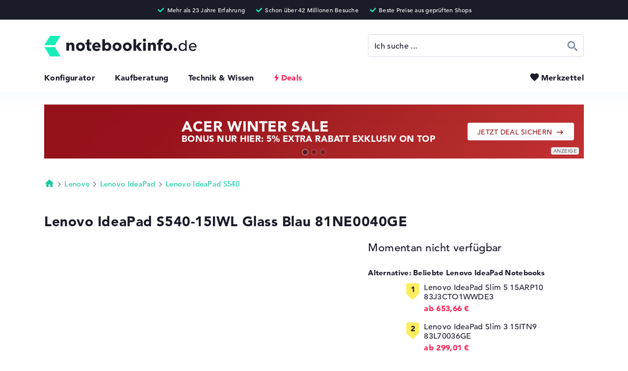

--- FILE ---
content_type: text/html; charset=utf-8
request_url: https://www.notebookinfo.de/produkt/lenovo-ideapad-s540-15iwl-glass-blau-81ne0040ge-37789
body_size: 33189
content:
<!DOCTYPE html>
<html lang="de" xmlns="http://www.w3.org/1999/xhtml" xmlns:fb="http://ogp.me/ns/fb#" xmlns:og="http://ogp.me/ns#"><head><title>&#09655; Lenovo IdeaPad S540-15IWL Glass Blau 81NE0040GE Tests & Daten</title><meta charset="utf-8" /><meta http-equiv="X-UA-Compatible" content="IE=edge,chrome=1" /><meta http-equiv="x-dns-prefetch-control" content="on" /><meta name="robots" content="index, follow" /><meta name="viewport" content="width=device-width,initial-scale=1,minimum-scale=1" /><meta name="description" content="Lenovo IdeaPad S540-15IWL Glass Blau 81NE0040GE &#10004; 15,6&quot; IPS, Intel Core i7-8565U, NVIDIA GeForce MX250, 512 GB (81NE0040GE, 0193386724353)" /><meta name="apple-touch-fullscreen" content="yes" /><meta name="apple-mobile-web-app-capable" content="yes" /><meta name="mobile-web-app-capable" content="yes" /><meta name="apple-mobile-web-app-title" content="Notebookinfo" /><meta name="apple-mobile-web-app-status-bar-style" content="default" /><meta name="application-name" content="Notebookinfo" /><meta name="msapplication-tooltip" content="Notebookinfo" /><meta name="msapplication-starturl" content="https://www.notebookinfo.de/" /><meta name="msapplication-tap-highlight" content="no" /><meta name="msapplication-TileColor" content="#1B1C29" /><meta name="msapplication-TileImage" content="https://www.notebookinfo.de/images/favicon/mstile-144x144.png" /><meta name="msapplication-square70x70logo" content="https://www.notebookinfo.de/images/favicon/mstile-70x70.png" /><meta name="msapplication-square150x150logo" content="https://www.notebookinfo.de/images/favicon/mstile-150x150.png" /><meta name="msapplication-square310x310logo" content="https://www.notebookinfo.de/images/favicon/mstile-310x310.png" /><meta name="msapplication-wide310x150logo" content="https://www.notebookinfo.de/images/favicon/mstile-310x150.png" /><meta name="msapplication-navbutton-color" content="#1B1C29" /><meta name="msapplication-config" content="https://www.notebookinfo.de/browserconfig.xml" /><meta name="msapplication-task" content="name=Notebookinfo;action-uri=https://www.notebookinfo.de/produkt/lenovo-ideapad-s540-15iwl-glass-blau-81ne0040ge-37789;icon-uri=https://www.notebookinfo.de/favicon.ico" /><meta name="theme-color" content="#1B1C29" /><meta property="og:locale" content="de_DE" /><meta property="og:type" content="website" /><meta property="og:image" content="https://media.notebookinfo.de/produkt/37789/1200x630/center/ffffff/lenovo-ideapad-s540-15iwl-blau-81ne009rge-1.jpg" /><meta property="og:title" content="&#09655; Lenovo IdeaPad S540-15IWL Glass Blau 81NE0040GE Tests & Daten" /><meta property="og:url" content="https://www.notebookinfo.de/produkt/lenovo-ideapad-s540-15iwl-glass-blau-81ne0040ge-37789" /><meta property="og:description" content="Lenovo IdeaPad S540-15IWL Glass Blau 81NE0040GE &#10004; 15,6&quot; IPS, Intel Core i7-8565U, NVIDIA GeForce MX250, 512 GB (81NE0040GE, 0193386724353)" /><meta property="twitter:domain" content="https://www.notebookinfo.de/" /><meta property="twitter:card" content="summary_large_image" /><meta property="twitter:title" content="&#09655; Lenovo IdeaPad S540-15IWL Glass Blau 81NE0040GE Tests & Daten" /><meta property="twitter:description" content="Lenovo IdeaPad S540-15IWL Glass Blau 81NE0040GE &#10004; 15,6&quot; IPS, Intel Core i7-8565U, NVIDIA GeForce MX250, 512 GB (81NE0040GE, 0193386724353)" /><meta property="twitter:url" content="https://www.notebookinfo.de/produkt/lenovo-ideapad-s540-15iwl-glass-blau-81ne0040ge-37789" /><meta property="twitter:image" content="https://media.notebookinfo.de/produkt/37789/1200x630/center/ffffff/lenovo-ideapad-s540-15iwl-blau-81ne009rge-1.jpg" /><link rel="canonical" href="https://www.notebookinfo.de/produkt/lenovo-ideapad-s540-15iwl-glass-blau-81ne0040ge-37789" /><link rel="dns-prefetch" href="https://media.notebookinfo.de/" /><link rel="preconnect" href="https://media.notebookinfo.de/" /><link rel="preload" href="https://www.notebookinfo.de/fonts/avenir/1475532/c9aeeabd-dd65-491d-b4be-3e0db9ae47a0.woff" as="font" type="font/woff" crossorigin /><link rel="preload" href="https://www.notebookinfo.de/fonts/avenir/1475556/75b36c58-2a02-4057-a537-09af0832ae46.woff" as="font" type="font/woff" crossorigin /><link rel="preload" href="https://www.notebookinfo.de/fonts/logos/logos-webfont.woff" as="font" type="font/woff" crossorigin /><link rel="preload" href="https://www.notebookinfo.de/fonts/icons/icons-webfont.woff" as="font" type="font/woff" crossorigin /><link rel="preload" href="https://www.notebookinfo.de/fonts/category-icons/category-icons-webfont.woff" as="font" type="font/woff" crossorigin /><link rel="manifest" type="application/manifest+json" href="https://www.notebookinfo.de/manifest.json" /><link rel="search" type="application/opensearchdescription+xml" title="notebookinfo.de" href="https://www.notebookinfo.de/opensearch.xml" /><link rel="icon" type="image/png" sizes="192x192" href="https://www.notebookinfo.de/images/favicon/android-chrome-192x192.png" /><link rel="icon" type="image/png" sizes="48x48" href="https://www.notebookinfo.de/images/favicon/favicon-48x48.png" /><link rel="icon" type="image/png" sizes="32x32" href="https://www.notebookinfo.de/images/favicon/favicon-32x32.png" /><link rel="icon" type="image/png" sizes="16x16" href="https://www.notebookinfo.de/images/favicon/favicon-16x16.png" /><link rel="shortcut icon" href="https://www.notebookinfo.de/favicon.ico" /><link rel="fluid-icon" type="image/png" href="https://www.notebookinfo.de/images/favicon/fluid-icon-512x512.png" /><link rel="apple-touch-icon" type="image/png" href="https://www.notebookinfo.de/images/favicon/apple-touch-icon.png" /><link rel="apple-touch-icon" type="image/png" sizes="57x57" href="https://www.notebookinfo.de/images/favicon/apple-touch-icon-57x57.png" /><link rel="apple-touch-icon" type="image/png" sizes="60x60" href="https://www.notebookinfo.de/images/favicon/apple-touch-icon-60x60.png" /><link rel="apple-touch-icon" type="image/png" sizes="72x72" href="https://www.notebookinfo.de/images/favicon/apple-touch-icon-72x72.png" /><link rel="apple-touch-icon" type="image/png" sizes="76x76" href="https://www.notebookinfo.de/images/favicon/apple-touch-icon-76x76.png" /><link rel="apple-touch-icon" type="image/png" sizes="114x114" href="https://www.notebookinfo.de/images/favicon/apple-touch-icon-114x114.png" /><link rel="apple-touch-icon" type="image/png" sizes="120x120" href="https://www.notebookinfo.de/images/favicon/apple-touch-icon-120x120.png" /><link rel="apple-touch-icon" type="image/png" sizes="144x144" href="https://www.notebookinfo.de/images/favicon/apple-touch-icon-144x144.png" /><link rel="apple-touch-icon" type="image/png" sizes="152x152" href="https://www.notebookinfo.de/images/favicon/apple-touch-icon-152x152.png" /><link rel="apple-touch-icon" type="image/png" sizes="180x180" href="https://www.notebookinfo.de/images/favicon/apple-touch-icon-180x180.png" /><link rel="apple-touch-icon-precomposed" type="image/png" sizes="57x57" href="https://www.notebookinfo.de/images/favicon/apple-touch-icon-57x57-precomposed.png" /><link rel="apple-touch-icon-precomposed" type="image/png" sizes="60x60" href="https://www.notebookinfo.de/images/favicon/apple-touch-icon-60x60-precomposed.png" /><link rel="apple-touch-icon-precomposed" type="image/png" sizes="72x72" href="https://www.notebookinfo.de/images/favicon/apple-touch-icon-72x72-precomposed.png" /><link rel="apple-touch-icon-precomposed" type="image/png" sizes="76x76" href="https://www.notebookinfo.de/images/favicon/apple-touch-icon-76x76-precomposed.png" /><link rel="apple-touch-icon-precomposed" type="image/png" sizes="114x114" href="https://www.notebookinfo.de/images/favicon/apple-touch-icon-114x114-precomposed.png" /><link rel="apple-touch-icon-precomposed" type="image/png" sizes="120x120" href="https://www.notebookinfo.de/images/favicon/apple-touch-icon-120x120-precomposed.png" /><link rel="apple-touch-icon-precomposed" type="image/png" sizes="144x144" href="https://www.notebookinfo.de/images/favicon/apple-touch-icon-144x144-precomposed.png" /><link rel="apple-touch-icon-precomposed" type="image/png" sizes="152x152" href="https://www.notebookinfo.de/images/favicon/apple-touch-icon-152x152-precomposed.png" /><link rel="apple-touch-icon-precomposed" type="image/png" sizes="180x180" href="https://www.notebookinfo.de/images/favicon/apple-touch-icon-180x180-precomposed.png" /><link rel="mask-icon" color="#7b7b7b" href="https://www.notebookinfo.de/images/favicon/safari-pinned-tab.svg" /><link rel="preload" href="https://media.notebookinfo.de/produkt/37789/535x535/center/f3f5f7/lenovo-ideapad-s540-15iwl-blau-81ne009rge-1.jpg" as="image" /><link rel="image_src" href="https://media.notebookinfo.de/produkt/37789/1200x630/center/ffffff/lenovo-ideapad-s540-15iwl-blau-81ne009rge-1.jpg" /><link rel="preload" href="https://www.notebookinfo.de/css/1748294548/font.css" as="style" /><link rel="preload" href="https://www.notebookinfo.de/javascript/1768482635/product.js" as="script" /> <link rel="stylesheet" href="https://www.notebookinfo.de/css/1748294548/font.css" type="text/css" /><style>@charset "UTF-8";@font-face{font-family:"logos";font-display:swap;src:url('/fonts/logos/logos-webfont.eot');src:url('/fonts/logos/logos-webfont.eot?#iefix') format('embedded-opentype'),url('/fonts/logos/logos-webfont.woff') format('woff');font-style:normal;font-weight:normal;font-display:block}@font-face{font-family:"icons";font-display:swap;src:url('/fonts/icons/icons-webfont.eot');src:url('/fonts/icons/icons-webfont.eot?#iefix') format('embedded-opentype'),url('/fonts/icons/icons-webfont.woff') format('woff');font-style:normal;font-weight:normal;font-display:block}@font-face{font-family:"category-icons";font-display:swap;src:url('/fonts/category-icons/category-icons-webfont.eot');src:url('/fonts/category-icons/category-icons-webfont.eot?#iefix') format('embedded-opentype'),url('/fonts/category-icons/category-icons-webfont.woff') format('woff');font-style:normal;font-weight:normal;font-display:block}@font-face{font-family:"usage-profile-icons";font-display:swap;src:url('/fonts/usage-profile-icons/usage-profile-icons-webfont.eot');src:url('/fonts/usage-profile-icons/usage-profile-icons-webfont.eot?#iefix') format('embedded-opentype'),url('/fonts/usage-profile-icons/usage-profile-icons-webfont.woff') format('woff');font-style:normal;font-weight:normal;font-display:swap}@-webkit-keyframes text-slider-1{0%,8.3%{left:-100%}8.3%,25%{left:0}33.33%,100%{left:110%}}@-moz-keyframes text-slider-1{0%,8.3%{left:-100%}8.3%,25%{left:0}33.33%,100%{left:110%}}@-o-keyframes text-slider-1{0%,8.3%{left:-100%}8.3%,25%{left:0}33.33%,100%{left:110%}}@keyframes text-slider-1{0%,8.3%{left:-100%}8.3%,25%{left:0}33.33%,100%{left:110%}}@-webkit-keyframes text-slider-2{0%,33.33%{left:-100%}41.63%,58.29%{left:0}66.66%,100%{left:110%}}@-moz-keyframes text-slider-2{0%,33.33%{left:-100%}41.63%,58.29%{left:0}66.66%,100%{left:110%}}@-o-keyframes text-slider-2{0%,33.33%{left:-100%}41.63%,58.29%{left:0}66.66%,100%{left:110%}}@keyframes text-slider-2{0%,33.33%{left:-100%}41.63%,58.29%{left:0}66.66%,100%{left:110%}}@-webkit-keyframes text-slider-3{0%,66.66%{left:-100%}74.96%,91.62%{left:0}100%{left:110%}}@-moz-keyframes text-slider-3{0%,66.66%{left:-100%}74.96%,91.62%{left:0}100%{left:110%}}@-o-keyframes text-slider-3{0%,66.66%{left:-100%}74.96%,91.62%{left:0}100%{left:110%}}@keyframes text-slider-3{0%,66.66%{left:-100%}74.96%,91.62%{left:0}100%{left:110%}}@-webkit-keyframes color-pulse-black{0%{color:#1b1c29}50%{color:#bbb}100%{color:#1b1c29}}@-moz-keyframes color-pulse-black{0%{color:#1b1c29}50%{color:#bbb}100%{color:#1b1c29}}@-o-keyframes color-pulse-black{0%{color:#1b1c29}50%{color:#bbb}100%{color:#1b1c29}}@keyframes color-pulse-black{0%{color:#1b1c29}50%{color:#bbb}100%{color:#1b1c29}}*,*:before,*:after{-webkit-text-size-adjust:100%;-moz-text-size-adjust:100%;-ms-text-size-adjust:100%;-o-text-size-adjust:100%;text-size-adjust:100%;-webkit-font-smoothing:antialiased;-moz-font-smoothing:antialiased;-ms-font-smoothing:antialiased;-o-font-smoothing:antialiased;font-smoothing:antialiased;-webkit-font-feature-settings:"liga" 0;-moz-font-feature-settings:"liga" 0;-ms-font-feature-settings:"liga" 0;-o-font-feature-settings:"liga" 0;font-feature-settings:"liga" 0;-webkit-box-sizing:border-box;-moz-box-sizing:border-box;-ms-box-sizing:border-box;-o-box-sizing:border-box;box-sizing:border-box;-moz-osx-font-smoothing:grayscale;-webkit-backface-visibility:hidden;-moz-backface-visibility:hidden;-ms-backface-visibility:hidden;-o-backface-visibility:hidden;backface-visibility:hidden;-webkit-tap-highlight-color:transparent;-webkit-column-break-inside:avoid;page-break-inside:avoid;break-inside:avoid;font-size:15px;letter-spacing:0.02em;vertical-align:baseline;margin:0;padding:0;outline:none;zoom:1}article,aside,command,details,dialog,figure,figcaption,footer,header,main,menu,nav,picture,section{display:block}html{overflow-y:auto;overflow-x:hidden}html,body{height:100%;max-width:100%;min-height:100%;background:#fff}body{position:relative;cursor:default}hr{border:0}h1,h2,h3,h4,h5,h6{font-weight:normal}ul,ol,menu,li{list-style-type:none}a{text-decoration:none}strong{font-weight:800}s{text-decoration:line-through}img{-ms-interpolation-mode:bicubic;border:0;image-rendering:optimizeQuality;display:block}dialog{position:static;border:none;background:transparent}fieldset{border:0}fieldset legend{font-weight:normal}input,textarea{resize:none}input[type="text"],input[type="url"],input[type="search"],textarea,select{background:#fff}button{width:auto;background:transparent;border:none;cursor:pointer}table{border-spacing:0}*,*:before,*:after{font-family:'AvenirLT',Helvetica,Arial,sans-serif;font-weight:500}html.lock-scrolling{overflow-y:hidden;-ms-overflow-y:hidden}body{color:#1b1c29}body.consent>footer{padding-bottom:122px}a{-webkit-transition:color 0.3s,background 0.3s,border 0.3s;-moz-transition:color 0.3s,background 0.3s,border 0.3s;-o-transition:color 0.3s,background 0.3s,border 0.3s;transition:color 0.3s,background 0.3s,border 0.3s;font-size:inherit;line-height:inherit;text-decoration:none;color:#1b1c29}a:focus{color:#18cda0}a.no-touch:hover{color:#18cda0}a.no-touch.underline:hover{border-color:#18cda0}a.highlight{color:#18cda0}a.highlight.underline{border-bottom:1px solid #18cda0}a.underline{border-bottom:1px solid #1b1c29}a.anchor-arrow:before{content:'\e901';font-family:'icons';font-size:1.1em;vertical-align:top;margin-right:2px}body.keyboard-use a.no-touch:focus{border-radius:4px;outline:1px dashed #666F93;outline-offset:5px}img.lazy-image{-webkit-transition:opacity 0.5s;-moz-transition:opacity 0.5s;-o-transition:opacity 0.5s;transition:opacity 0.5s;opacity:0}img.lazy-image[src^="http"]{opacity:1}body{color:#1b1c29}body.consent>footer{padding-bottom:122px}#header{padding:73px 40px 2px 40px;position:relative}#header-key-facts{text-align:center;color:#fff;height:40px;position:absolute;top:0;right:0;left:0;z-index:9;background:#1b1c29;display:block;overflow:hidden}#header-key-facts span{max-width:1100px;margin:0 auto;padding:8px 10px 0 10px;display:inline-block}#header-key-facts span:before{content:'\e917';font-family:'icons';font-size:18px;color:#19eeb9;margin-right:3px;position:relative;top:3px;display:inline-block}#header-key-facts span:after{content:attr(title);font-size:12px}#mobile-header{max-width:1100px;margin:0 auto;position:relative}#header-logo{height:42px;display:inline-block}#header-logo img{width:auto;height:42px}#header-menu{margin-top:29px;margin-bottom:18px;position:relative}#header-menu li{padding-left:40px;display:inline-block}#header-menu li:first-child{padding-left:0}#header-menu li.selected a{color:#18cda0}#header-menu li.selected a.deals{color:#18cda0}#header-menu li.selected a.deals.no-touch:hover{color:#18cda0}#header-menu li a{font-weight:800;font-size:16px}#header-menu li a.deals{color:#ff2555;padding-left:15px;position:relative}#header-menu li a.deals.no-touch:hover,#header-menu li a.deals.no-touch:focus{color:#18cda0}#header-menu li a.deals.no-touch:hover:before,#header-menu li a.deals.no-touch:focus:before{-webkit-transform:scale(1.1);-moz-transform:scale(1.1);-ms-transform:scale(1.1);transform:scale(1.1)}#header-menu li a.deals.no-touch:before{-webkit-transition:- webkit-transform 0.2s;-moz-transition:- moz-transform 0.2s;-o-transition:- o-transform 0.2s;transition:transform 0.2s;-webkit-transform-origin:50% 50%;-moz-transform-origin:50% 50%;-ms-transform-origin:50% 50%;transform-origin:50% 50%}#header-menu li a.deals:before{content:'\e912';font:23px/16px 'icons';text-indent:-6px;position:absolute;top:2px;left:0}#header-menu button{-webkit-transition:color 0.2s;-moz-transition:color 0.2s;-o-transition:color 0.2s;transition:color 0.2s;font-weight:800;font-size:16px;color:#1b1c29;position:absolute;top:0;right:0}#header-menu button[data-amount][data-amount="9+"]:before{left:-35px}#header-menu button[data-amount][data-amount="9+"]:after{width:21px;height:21px;padding-top:6px;top:-10px;left:-22px}#header-menu button[data-amount]:before{left:-30px}#header-menu button[data-amount]:after{opacity:1}#header-menu button:before{-webkit-transition:color 0.2s,left 0.2s;-moz-transition:color 0.2s,left 0.2s;-o-transition:color 0.2s,left 0.2s;transition:color 0.2s,left 0.2s;content:'\e90b';font-family:'icons';font-size:21px;color:#1b1c29;position:absolute;top:-2px;left:-24px;z-index:1}#header-menu button:after{-webkit-border-radius:50%;-moz-border-radius:50%;border-radius:50%;-webkit-transition:opacity 0.2s,width 0.2s,height 0.2s,padding-top 0.2s,top 0.2s,left 0.2s;-moz-transition:opacity 0.2s,width 0.2s,height 0.2s,padding-top 0.2s,top 0.2s,left 0.2s;-o-transition:opacity 0.2s,width 0.2s,height 0.2s,padding-top 0.2s,top 0.2s,left 0.2s;transition:opacity 0.2s,width 0.2s,height 0.2s,padding-top 0.2s,top 0.2s,left 0.2s;opacity:0;content:attr(data-amount);font-size:11px;line-height:11px;text-align:center;color:#fff;width:17px;height:17px;padding-top:4px;position:absolute;top:-9px;left:-17px;z-index:2;background:#24ddaf;display:block}#header-menu button.selected,#header-menu button.no-touch:hover,#header-menu button:focus{color:#666F93}#header-menu button.selected:before,#header-menu button.no-touch:hover:before,#header-menu button:focus:before{color:#666F93}body.keyboard-use #header-menu button:focus{border-radius:4px;outline:1px dashed #666F93;outline-offset:5px}#toggle-menu-button{display:none}@media only screen and (max-width:990px){#header-logo{padding-top:4px}#header-logo img{width:auto;height:34px}#header-menu li{padding-left:20px}}@media only screen and (min-width:1100px){#header{padding-right:40px;padding-left:40px}}@media only screen and (max-width:768px){body.is-scrolling #header:after{-webkit-box-shadow:0px 0px 25px 2px rgba(0,0,0,0.4);-moz-box-shadow:0px 0px 25px 2px rgba(0,0,0,0.4);box-shadow:0px 0px 25px 2px rgba(0,0,0,0.4)}#header{padding-top:58px;position:static}#header:after{-webkit-transition:box-shadow 0.2s;-moz-transition:box-shadow 0.2s;-o-transition:box-shadow 0.2s;transition:box-shadow 0.2s;-webkit-box-shadow:0px 0px 0px 0px rgba(0,0,0,0.4);-moz-box-shadow:0px 0px 0px 0px rgba(0,0,0,0.4);box-shadow:0px 0px 0px 0px rgba(0,0,0,0.4);content:'';height:58px;position:fixed;top:0;right:-20px;left:-20px;z-index:8;display:block}#mobile-header{height:58px;padding:11px 20px 0 20px;position:fixed;top:0;right:0;bottom:0;left:0;z-index:10;background:#fff;overflow:hidden}#mobile-header.open{height:auto}#mobile-header.open #toggle-menu-button:before{content:'\e908';font-size:26px}#header-logo{padding-top:5px}#header-logo img{height:28px}#toggle-menu-button{width:36px;height:36px;position:absolute;top:11px;right:12px;display:block}#toggle-menu-button:before{content:'\e918';font-family:'icons';font-size:32px}#header-search{margin:20px auto 0 auto}#header-menu{text-align:center}#header-menu li{font-size:20px;padding:20px 0;display:block}#header-menu li a.deals{padding-left:20px}#header-menu li a.deals:before{font:26px/19px 'icons';text-indent:-6px}#header-menu button{font-size:20px;margin-top:16px;position:relative;top:0;left:12px}#header-menu button[data-amount][data-amount="9+"]:before{left:-40px}#header-menu button[data-amount][data-amount="9+"]:after{width:23px;height:23px;padding-top:6px;top:-10px;left:-26px}#header-menu button[data-amount]:before{left:-36px}#header-menu button:before{top:2px;left:-28px}#header-menu button:after{top:-4px;left:-21px}}@media only screen and (max-width:740px){#header-key-facts{display:none}}@media only screen and (max-width:414px){#header{padding:58px 35px 0 35px}#header-logo{padding-top:6px}#header-logo img{height:24px}}@media only screen and (max-width:350px){#header-logo{padding-top:8px}#header-logo img{height:20px}}#footer{font-size:14px;min-height:245px;background:#151b26}#footer-top{max-width:1100px;margin:0 auto;position:relative}#footer-navigation{vertical-align:top;padding:0 0 75px 40px;display:inline-block}#footer-navigation strong{font-weight:500;color:#9ca6ac}#footer-navigation a{color:#fff}#footer-navigation a.no-touch:hover,#footer-navigation a:focus{color:#24ddaf}#footer-navigation>li{vertical-align:top;display:inline-block}#footer-navigation>li:first-child li:last-child a{color:#24ddaf}#footer-navigation>li.column-one{width:190px}#footer-navigation>li.column-two{width:380px}#footer-navigation>li ol{width:190px;vertical-align:top;display:inline-block}#footer-navigation>li li{padding-top:12px;display:block}#footer-navigation>li li:first-child{padding-top:0;padding-bottom:8px}body.keyboard-use #footer-navigation a:focus{outline-color:#fff}#footer-newsletter{vertical-align:top;color:#9ca6ac;width:344px;position:absolute;right:40px;display:inline-block}#footer-newsletter strong{font-weight:500}#footer-newsletter p{color:#fff;padding-top:20px}#footer-newsletter div{padding:22px 0;position:relative}#footer-newsletter input{width:344px;height:56px;border:0}#footer-newsletter button{-webkit-border-radius:0 4px 4px 0;-moz-border-radius:0 4px 4px 0;border-radius:0 4px 4px 0;width:56px;height:56px;position:absolute;top:22px;right:0;background:#24ddaf;overflow:hidden}#footer-newsletter button:before{content:'\e913';font:22px/17px 'icons';color:#fff;width:54px;height:54px;padding-top:20px;display:block}#footer-newsletter ul{margin-top:-2px}#footer-newsletter ul li{padding-top:8px}#footer-newsletter ul li:before{content:'\e906';font-family:'icons';font-weight:bold;font-size:19px;color:#24ddaf;margin-right:5px;position:relative;top:3px;left:-2px;display:inline-block}#footer-newsletter ul li:first-child{padding-top:0}#footer-bottom-wrapper{max-width:1100px;margin:0 auto;padding:37px 40px 20px 40px;position:relative}#footer-calculation{background:#1b1c29}#footer-calculation p,#footer-calculation strong{font-size:13px;line-height:17px;color:#8c969d}#footer-calculation p{max-width:1100px;margin:0 auto;padding:20px 40px 30px 40px}#footer-bottom{background:#222b37}#footer-bottom ol{position:relative;top:6px}#footer-bottom ol.languages{margin-top:10px}#footer-bottom ol.languages li,#footer-bottom ol.languages a{font-size:12px;color:#9ca6ac}#footer-bottom ol.languages li:first-child{padding-right:5px}#footer-bottom ol a{font-size:14px;color:#fff}#footer-bottom ol a.no-touch:hover,#footer-bottom ol a:focus{color:#24ddaf}#footer-bottom ol li{padding-right:15px;display:inline-block}#footer-bottom ol li:last-child{padding-right:0}#footer-bottom #price-information{font-size:11px;line-height:15px;color:#9ca6ac;padding-top:33px}#footer-bottom #price-information.highlight:after{color:#fff}#footer-bottom #price-information:after{content:attr(data-text);font-size:11px;line-height:15px;margin-top:15px;display:inline-block}body.keyboard-use #footer-bottom ol a:focus{outline-color:#fff}@media only screen and (min-width:1100px){#footer{padding-right:40px;padding-left:40px}#footer-bottom{margin:0 -40px;padding-right:40px;padding-left:40px}#footer-navigation{padding-left:0}#footer-newsletter{right:0}#footer-bottom-wrapper{padding-right:0;padding-left:0}#footer-calculation{margin:0 -40px;padding-right:40px;padding-left:40px}#footer-calculation p{padding-right:0;padding-left:0}#footer-bottom ul{right:0}}@media only screen and (max-width:950px){#footer-navigation>li.column-one{width:150px}#footer-navigation>li.column-two{width:300px}#footer-navigation>li ol{width:150px}#footer-newsletter{width:300px}#footer-newsletter input{width:300px}}@media only screen and (max-width:820px){#footer-navigation>li.column-one{width:130px}#footer-navigation>li.column-two{width:260px}#footer-navigation>li ol{width:130px}}@media only screen and (max-width:768px){#footer-navigation{padding:0 0 52px 20px}#footer-navigation>li.column-one{width:240px}#footer-navigation>li.column-two{width:240px}#footer-navigation>li ol{width:240px}#footer-navigation>li ol+ol{margin-top:43px}#footer-newsletter{width:230px}#footer-newsletter input{width:230px}#footer-bottom-wrapper{padding:37px 20px 20px 20px}#footer-bottom #price-information,#footer-bottom #price-information:after{font-size:12px;line-height:16px}#footer-bottom ul{right:20px}#footer-calculation p{padding:20px 20px 30px 20px}#footer-calculation p,#footer-calculation strong{font-size:12px;line-height:16px}}@media only screen and (max-width:700px){#footer-navigation>li.column-one,#footer-navigation>li.column-two,#footer-navigation>li ol{width:170px}}@media only screen and (max-width:600px){#footer-navigation>li.column-one,#footer-navigation>li.column-two,#footer-navigation>li ol{width:130px}#footer-bottom ol{top:0}#footer-bottom ol li{padding-right:0;display:block}#footer-bottom ol li:first-child{padding-top:0}#footer-bottom ol li a{padding:8px 0;display:inline-block}}@media only screen and (max-width:570px){#footer-navigation{width:100%;position:relative}#footer-navigation>li.column-one,#footer-navigation>li.column-two{width:50%}#footer-navigation>li.column-two ol+ol{position:absolute;top:256px;left:20px}#footer-newsletter{width:100%;padding:217px 20px 238px 20px;position:relative;right:auto}#footer-newsletter div{position:absolute;top:372px;right:20px;left:20px}#footer-newsletter ul{position:absolute;top:280px}#footer-newsletter input{width:100%}}.button{-webkit-border-radius:4px;-moz-border-radius:4px;border-radius:4px;-webkit-transition:opacity 0.2s,color 0.2s,border-color 0.2s,background 0.2s,text-stroke 0.2s;-moz-transition:opacity 0.2s,color 0.2s,border-color 0.2s,background 0.2s,text-stroke 0.2s;-o-transition:opacity 0.2s,color 0.2s,border-color 0.2s,background 0.2s,text-stroke 0.2s;transition:opacity 0.2s,color 0.2s,border-color 0.2s,background 0.2s,text-stroke 0.2s;font-size:14px;line-height:14px;letter-spacing:0.03em;color:#24ddaf;height:46px;padding:18px 30px 0 30px;position:relative;background-color:#1b1c29;display:inline-block}.button:hover,.button:focus{background-color:#2f3148}.button[disabled]{opacity:0.3;cursor:default}.button[disabled].no-touch.green:hover{color:#1b1c29;background-color:#24ddaf}.button.no-touch:hover{color:#24ddaf}.button.loading{opacity:0.3;cursor:default}.button.loading:before{content:'';position:absolute;top:0;bottom:0;background-size:30px 30px;background-repeat:no-repeat;background-position:center center}.button.loading.green{color:transparent}.button.loading.green:before{background-image:url('/images/spinner/cycle-button-green.gif')}.button.loading.green[data-loading-text]:before{content:attr(data-loading-text);color:#1b1c29;padding-top:16px;padding-left:40px;background-position:0 center}.button.loading.no-touch.green:hover{color:transparent;background-color:#24ddaf}.button.small{height:38px;padding:12px 20px 0 20px}.button.large{height:56px;padding-top:22px}.button.huge{line-height:16px;height:60px;padding-top:25px;padding-left:25px;padding-right:25px}.button.variable-height.large{height:auto;padding-top:22px;padding-bottom:20px}.button.white{color:#1b1c29;background-color:#fff}.button.white.no-touch:hover{color:#fff;background-color:#24ddaf}.button.grey{color:#fff;background-color:#d6dae4}.button.grey.no-touch:hover{background-color:#1b1c29}.button.green{color:#1b1c29;background-color:#24ddaf}.button.green.no-touch:hover{color:#fff;background-color:#1b1c29}.button.blue{color:#fff;background-color:#d6dae4}.button.blue.no-touch:hover{background-color:#d6dae4}.button.red{color:#fff;background-color:#ff2555}.button.red.no-touch:hover{color:#fff;background-color:#1b1c29}.button.border{color:#1b1c29;background-color:#fff;border:1px solid #1b1c29}.button.border.no-touch:hover{background-color:#1b1c29}.button.border.green{background-color:#fff;border:1px solid #24ddaf}.button.border.green.no-touch:hover{color:#fff;background-color:#24ddaf}.button.border.blue{color:#666F93;background-color:#fff;border:1px solid #d6dae4}.button.border.blue.no-touch:hover{color:#fff;background-color:#d6dae4;border-color:#d6dae4}.button.arrow-left:before{content:'\e900';font-family:'icons';font-size:18px;vertical-align:middle;margin-right:6px;position:relative;top:-1px}.button.arrow:after{content:'\e901';font-family:'icons';font-size:18px;vertical-align:middle;margin-left:6px;position:relative;top:-1px}.button.flash:before{content:'\e912';font-family:'icons';font-size:20px;vertical-align:top;position:relative;top:-2px}a.button{padding-top:17px}a.button.arrow:after{vertical-align:top}a.button.small.arrow{padding-top:13px}button.button{padding-top:2px}button.button.small,button.button.large,button.button.huge{padding-top:2px}button.button.huge{font-size:15px}body.keyboard-use .button:focus{outline:1px dashed #666F93;outline-offset:5px}.label-deal-circle{-webkit-border-radius:50%;-moz-border-radius:50%;border-radius:50%;text-align:center;color:#fff;width:48px;height:48px;background:#1b1c29;display:inline-block}.label-deal-circle:before{content:'Top Deal';font-weight:800;font-size:9px;line-height:12px;width:48px;height:48px;padding:12px 5px 0 5px;display:block}.label-discount{-webkit-border-radius:4px;-moz-border-radius:4px;border-radius:4px;color:#fff;height:27px;padding:4px 10px 0 5px;background:#ff405a;display:inline-block}.label-discount:before{content:'\e912';font-family:'icons';font-size:18px;vertical-align:top}.label-discount:after{content:attr(data-discount);font-weight:800;font-size:12px;line-height:14px}.label-asked{-webkit-border-radius:4px;-moz-border-radius:4px;border-radius:4px;height:22px;padding:1px 6px 0 1px;background:#feed5e;display:inline-block}.label-asked:before{content:'\e912';font-weight:800;font-size:17px;line-height:11px;vertical-align:middle}.label-asked:after{content:'Sehr gefragt!';font-weight:800;font-size:11px;line-height:10px;vertical-align:middle;position:relative;top:1px;margin-left:1px}.label-new,.label-top-offer,.label-ad,.label-deal{-webkit-border-radius:4px;-moz-border-radius:4px;border-radius:4px;line-height:18px;vertical-align:top;height:22px;padding:1px 7px 0 7px;display:inline-block}.label-new.border,.label-top-offer.border,.label-ad.border,.label-deal.border{height:23px}.label-new:after,.label-top-offer:after,.label-ad:after,.label-deal:after{font-size:11px;line-height:11px}.label-new,.label-top-offer,.label-deal{color:#fff;background:#5ba7ff}.label-new.border,.label-top-offer.border,.label-deal.border{color:#5ba7ff;background:none;border:1px solid #5ba7ff}.label-new:before,.label-top-offer:before,.label-deal:before{font-family:'icons';line-height:10px;margin-right:4px;position:relative;top:2px;display:inline-block}.label-new:before{content:'\e838'}.label-new:after{content:'Neu!'}.label-top-offer:before{content:'\e914';top:3px}.label-top-offer:after{content:'Top-Angebot'}.label-ad{padding:0 6px;border:1px solid #1b1c29}.label-ad:before{content:'Anzeige';font-size:11px;line-height:11px}.label-deal{padding:1px 7px 0 4px;background:#ff2555}.label-deal.border{color:#ff2555;background:none;border:1px solid #ff2555}.label-deal:before{content:'\e912';margin-right:0}.label-deal:after{content:'Deal'}.rank{width:26px;height:34px;position:relative;display:block}.rank:before{-webkit-border-radius:4px 4px 0 0;-moz-border-radius:4px 4px 0 0;border-radius:4px 4px 0 0;content:attr(data-rank);font-weight:800;font-size:16px;text-align:center;text-indent:1px;width:26px;height:22px;padding-top:3px;position:relative;z-index:2;background:#feed5e;display:block}.rank:after{-webkit-border-radius:0 0 4px 0;-moz-border-radius:0 0 4px 0;border-radius:0 0 4px 0;-webkit-transform:rotate(45deg);-moz-transform:rotate(45deg);-ms-transform:rotate(45deg);transform:rotate(45deg);content:'';width:18px;height:18px;position:relative;top:-9px;left:4px;z-index:1;background:#feed5e;display:block}html[lang="de"] .rank-bar[data-rating="0"]:after{content:'Ohne Bewertung'}html[lang="en"] .rank-bar[data-rating="0"]:after{content:'Without rating'}.rank-bar{-webkit-border-radius:10px;-moz-border-radius:10px;border-radius:10px;height:21px;position:relative;background:#ebeff2;display:block;overflow:hidden}.rank-bar.r-1.green .rank{left:1%}.rank-bar.r-1:before,.rank-bar.r-1:after{width:1%}.rank-bar.r-2.green .rank{left:2%}.rank-bar.r-2:before,.rank-bar.r-2:after{width:2%}.rank-bar.r-3.green .rank{left:3%}.rank-bar.r-3:before,.rank-bar.r-3:after{width:3%}.rank-bar.r-4.green .rank{left:4%}.rank-bar.r-4:before,.rank-bar.r-4:after{width:4%}.rank-bar.r-5.green .rank{left:5%}.rank-bar.r-5:before,.rank-bar.r-5:after{width:5%}.rank-bar.r-6.green .rank{left:6%}.rank-bar.r-6:before,.rank-bar.r-6:after{width:6%}.rank-bar.r-7.green .rank{left:7%}.rank-bar.r-7:before,.rank-bar.r-7:after{width:7%}.rank-bar.r-8.green .rank{left:8%}.rank-bar.r-8:before,.rank-bar.r-8:after{width:8%}.rank-bar.r-9.green .rank{left:9%}.rank-bar.r-9:before,.rank-bar.r-9:after{width:9%}.rank-bar.r-10.green .rank{left:10%}.rank-bar.r-10:before,.rank-bar.r-10:after{width:10%}.rank-bar.r-11.green .rank{left:11%}.rank-bar.r-11:before,.rank-bar.r-11:after{width:11%}.rank-bar.r-12.green .rank{left:12%}.rank-bar.r-12:before,.rank-bar.r-12:after{width:12%}.rank-bar.r-13.green .rank{left:13%}.rank-bar.r-13:before,.rank-bar.r-13:after{width:13%}.rank-bar.r-14.green .rank{left:14%}.rank-bar.r-14:before,.rank-bar.r-14:after{width:14%}.rank-bar.r-15.green .rank{left:15%}.rank-bar.r-15:before,.rank-bar.r-15:after{width:15%}.rank-bar.r-16.green .rank{left:16%}.rank-bar.r-16:before,.rank-bar.r-16:after{width:16%}.rank-bar.r-17.green .rank{left:17%}.rank-bar.r-17:before,.rank-bar.r-17:after{width:17%}.rank-bar.r-18.green .rank{left:18%}.rank-bar.r-18:before,.rank-bar.r-18:after{width:18%}.rank-bar.r-19.green .rank{left:19%}.rank-bar.r-19:before,.rank-bar.r-19:after{width:19%}.rank-bar.r-20.green .rank{left:20%}.rank-bar.r-20:before,.rank-bar.r-20:after{width:20%}.rank-bar.r-21.green .rank{left:21%}.rank-bar.r-21:before,.rank-bar.r-21:after{width:21%}.rank-bar.r-22.green .rank{left:22%}.rank-bar.r-22:before,.rank-bar.r-22:after{width:22%}.rank-bar.r-23.green .rank{left:23%}.rank-bar.r-23:before,.rank-bar.r-23:after{width:23%}.rank-bar.r-24.green .rank{left:24%}.rank-bar.r-24:before,.rank-bar.r-24:after{width:24%}.rank-bar.r-25.green .rank{left:25%}.rank-bar.r-25:before,.rank-bar.r-25:after{width:25%}.rank-bar.r-26.green .rank{left:26%}.rank-bar.r-26:before,.rank-bar.r-26:after{width:26%}.rank-bar.r-27.green .rank{left:27%}.rank-bar.r-27:before,.rank-bar.r-27:after{width:27%}.rank-bar.r-28.green .rank{left:28%}.rank-bar.r-28:before,.rank-bar.r-28:after{width:28%}.rank-bar.r-29.green .rank{left:29%}.rank-bar.r-29:before,.rank-bar.r-29:after{width:29%}.rank-bar.r-30.green .rank{left:30%}.rank-bar.r-30:before,.rank-bar.r-30:after{width:30%}.rank-bar.r-31.green .rank{left:31%}.rank-bar.r-31:before,.rank-bar.r-31:after{width:31%}.rank-bar.r-32.green .rank{left:32%}.rank-bar.r-32:before,.rank-bar.r-32:after{width:32%}.rank-bar.r-33.green .rank{left:33%}.rank-bar.r-33:before,.rank-bar.r-33:after{width:33%}.rank-bar.r-34.green .rank{left:34%}.rank-bar.r-34:before,.rank-bar.r-34:after{width:34%}.rank-bar.r-35.green .rank{left:35%}.rank-bar.r-35:before,.rank-bar.r-35:after{width:35%}.rank-bar.r-36.green .rank{left:36%}.rank-bar.r-36:before,.rank-bar.r-36:after{width:36%}.rank-bar.r-37.green .rank{left:37%}.rank-bar.r-37:before,.rank-bar.r-37:after{width:37%}.rank-bar.r-38.green .rank{left:38%}.rank-bar.r-38:before,.rank-bar.r-38:after{width:38%}.rank-bar.r-39.green .rank{left:39%}.rank-bar.r-39:before,.rank-bar.r-39:after{width:39%}.rank-bar.r-40.green .rank{left:40%}.rank-bar.r-40:before,.rank-bar.r-40:after{width:40%}.rank-bar.r-41.green .rank{left:41%}.rank-bar.r-41:before,.rank-bar.r-41:after{width:41%}.rank-bar.r-42.green .rank{left:42%}.rank-bar.r-42:before,.rank-bar.r-42:after{width:42%}.rank-bar.r-43.green .rank{left:43%}.rank-bar.r-43:before,.rank-bar.r-43:after{width:43%}.rank-bar.r-44.green .rank{left:44%}.rank-bar.r-44:before,.rank-bar.r-44:after{width:44%}.rank-bar.r-45.green .rank{left:45%}.rank-bar.r-45:before,.rank-bar.r-45:after{width:45%}.rank-bar.r-46.green .rank{left:46%}.rank-bar.r-46:before,.rank-bar.r-46:after{width:46%}.rank-bar.r-47.green .rank{left:47%}.rank-bar.r-47:before,.rank-bar.r-47:after{width:47%}.rank-bar.r-48.green .rank{left:48%}.rank-bar.r-48:before,.rank-bar.r-48:after{width:48%}.rank-bar.r-49.green .rank{left:49%}.rank-bar.r-49:before,.rank-bar.r-49:after{width:49%}.rank-bar.r-50.green .rank{left:50%}.rank-bar.r-50:before,.rank-bar.r-50:after{width:50%}.rank-bar.r-51.green .rank{left:51%}.rank-bar.r-51:before,.rank-bar.r-51:after{width:51%}.rank-bar.r-52.green .rank{left:52%}.rank-bar.r-52:before,.rank-bar.r-52:after{width:52%}.rank-bar.r-53.green .rank{left:53%}.rank-bar.r-53:before,.rank-bar.r-53:after{width:53%}.rank-bar.r-54.green .rank{left:54%}.rank-bar.r-54:before,.rank-bar.r-54:after{width:54%}.rank-bar.r-55.green .rank{left:55%}.rank-bar.r-55:before,.rank-bar.r-55:after{width:55%}.rank-bar.r-56.green .rank{left:56%}.rank-bar.r-56:before,.rank-bar.r-56:after{width:56%}.rank-bar.r-57.green .rank{left:57%}.rank-bar.r-57:before,.rank-bar.r-57:after{width:57%}.rank-bar.r-58.green .rank{left:58%}.rank-bar.r-58:before,.rank-bar.r-58:after{width:58%}.rank-bar.r-59.green .rank{left:59%}.rank-bar.r-59:before,.rank-bar.r-59:after{width:59%}.rank-bar.r-60.green .rank{left:60%}.rank-bar.r-60:before,.rank-bar.r-60:after{width:60%}.rank-bar.r-61.green .rank{left:61%}.rank-bar.r-61:before,.rank-bar.r-61:after{width:61%}.rank-bar.r-62.green .rank{left:62%}.rank-bar.r-62:before,.rank-bar.r-62:after{width:62%}.rank-bar.r-63.green .rank{left:63%}.rank-bar.r-63:before,.rank-bar.r-63:after{width:63%}.rank-bar.r-64.green .rank{left:64%}.rank-bar.r-64:before,.rank-bar.r-64:after{width:64%}.rank-bar.r-65.green .rank{left:65%}.rank-bar.r-65:before,.rank-bar.r-65:after{width:65%}.rank-bar.r-66.green .rank{left:66%}.rank-bar.r-66:before,.rank-bar.r-66:after{width:66%}.rank-bar.r-67.green .rank{left:67%}.rank-bar.r-67:before,.rank-bar.r-67:after{width:67%}.rank-bar.r-68.green .rank{left:68%}.rank-bar.r-68:before,.rank-bar.r-68:after{width:68%}.rank-bar.r-69.green .rank{left:69%}.rank-bar.r-69:before,.rank-bar.r-69:after{width:69%}.rank-bar.r-70.green .rank{left:70%}.rank-bar.r-70:before,.rank-bar.r-70:after{width:70%}.rank-bar.r-71.green .rank{left:71%}.rank-bar.r-71:before,.rank-bar.r-71:after{width:71%}.rank-bar.r-72.green .rank{left:72%}.rank-bar.r-72:before,.rank-bar.r-72:after{width:72%}.rank-bar.r-73.green .rank{left:73%}.rank-bar.r-73:before,.rank-bar.r-73:after{width:73%}.rank-bar.r-74.green .rank{left:74%}.rank-bar.r-74:before,.rank-bar.r-74:after{width:74%}.rank-bar.r-75.green .rank{left:75%}.rank-bar.r-75:before,.rank-bar.r-75:after{width:75%}.rank-bar.r-76.green .rank{left:76%}.rank-bar.r-76:before,.rank-bar.r-76:after{width:76%}.rank-bar.r-77.green .rank{left:77%}.rank-bar.r-77:before,.rank-bar.r-77:after{width:77%}.rank-bar.r-78.green .rank{left:78%}.rank-bar.r-78:before,.rank-bar.r-78:after{width:78%}.rank-bar.r-79.green .rank{left:79%}.rank-bar.r-79:before,.rank-bar.r-79:after{width:79%}.rank-bar.r-80.green .rank{left:80%}.rank-bar.r-80:before,.rank-bar.r-80:after{width:80%}.rank-bar.r-81.green .rank{left:81%}.rank-bar.r-81:before,.rank-bar.r-81:after{width:81%}.rank-bar.r-82.green .rank{left:82%}.rank-bar.r-82:before,.rank-bar.r-82:after{width:82%}.rank-bar.r-83.green .rank{left:83%}.rank-bar.r-83:before,.rank-bar.r-83:after{width:83%}.rank-bar.r-84.green .rank{left:84%}.rank-bar.r-84:before,.rank-bar.r-84:after{width:84%}.rank-bar.r-85.green .rank{left:85%}.rank-bar.r-85:before,.rank-bar.r-85:after{width:85%}.rank-bar.r-86.green .rank{left:86%}.rank-bar.r-86:before,.rank-bar.r-86:after{width:86%}.rank-bar.r-87.green .rank{left:87%}.rank-bar.r-87:before,.rank-bar.r-87:after{width:87%}.rank-bar.r-88.green .rank{left:88%}.rank-bar.r-88:before,.rank-bar.r-88:after{width:88%}.rank-bar.r-89.green .rank{left:89%}.rank-bar.r-89:before,.rank-bar.r-89:after{width:89%}.rank-bar.r-90.green .rank{left:90%}.rank-bar.r-90:before,.rank-bar.r-90:after{width:90%}.rank-bar.r-91.green .rank{left:91%}.rank-bar.r-91:before,.rank-bar.r-91:after{width:91%}.rank-bar.r-92.green .rank{left:92%}.rank-bar.r-92:before,.rank-bar.r-92:after{width:92%}.rank-bar.r-93.green .rank{left:93%}.rank-bar.r-93:before,.rank-bar.r-93:after{width:93%}.rank-bar.r-94.green .rank{left:94%}.rank-bar.r-94:before,.rank-bar.r-94:after{width:94%}.rank-bar.r-95.green .rank{left:95%}.rank-bar.r-95:before,.rank-bar.r-95:after{width:95%}.rank-bar.r-96.green .rank{left:96%}.rank-bar.r-96:before,.rank-bar.r-96:after{width:96%}.rank-bar.r-97.green .rank{left:97%}.rank-bar.r-97:before,.rank-bar.r-97:after{width:97%}.rank-bar.r-98.green .rank{left:98%}.rank-bar.r-98:before,.rank-bar.r-98:after{width:98%}.rank-bar.r-99.green .rank{left:99%}.rank-bar.r-99:before,.rank-bar.r-99:after{width:99%}.rank-bar.r-100.green .rank{left:100%}.rank-bar.r-100:before,.rank-bar.r-100:after{width:100%}.rank-bar[data-rating="0"]:before{display:none}.rank-bar[data-rating="0"]:after{font-weight:800;width:auto;padding-left:6px}.rank-bar.green{background:#bbffe7;overflow:visible}.rank-bar.green[data-rating="0"]:after{display:block}.rank-bar.green[data-rating="0"] .rank{display:none}.rank-bar.green:before{background:#24ddaf}.rank-bar.green:after{display:none}.rank-bar.green .rank{margin-left:-13px;position:absolute;top:-12px;display:block}.rank-bar.green .rank:before{font-size:12px;padding-top:5px}.rank-bar:before{-webkit-border-radius:10px 0 0 10px;-moz-border-radius:10px 0 0 10px;border-radius:10px 0 0 10px;content:'';height:21px;background:#c3c8d3;display:block}.rank-bar:after{content:attr(data-rating);font-weight:800;font-size:12px;text-align:right;height:21px;padding:2px 4px 0 0;position:absolute;top:0;left:0;display:block}.rank-bar .rank{display:none}.dialog{width:100%;height:100%;position:fixed;top:0;right:0;bottom:0;left:0;z-index:999;display:table;background:rgba(0,0,0,0.7) url('/images/spinner/cycle-blue.gif') center center no-repeat;background-size:50px 50px}.dialog .wrapper{text-align:center;vertical-align:middle;width:100%;height:100%;position:relative;display:table-cell}@media only screen and (max-width:900px){.dialog{display:block}.dialog .wrapper{display:block}}button[name="price-information"],a[href="#price-information"]{font-size:0.85em;color:#c3c8d3;margin-left:5px;display:inline-block}button[name="price-information"]:before,a[href="#price-information"]:before{content:'*';font-size:inherit}button[name="price-information"].no-touch:hover,a[href="#price-information"].no-touch:hover,button[name="price-information"]:focus,a[href="#price-information"]:focus{color:#24ddaf}a[href="#price-information"]{position:relative;top:-4px}#consent{-webkit-transition:bottom 0.3s;-moz-transition:bottom 0.3s;-o-transition:bottom 0.3s;transition:bottom 0.3s;color:#fff;width:100%;padding:20px 30px;position:fixed;bottom:0;left:0;z-index:999;background:#354151}#consent.hidden{bottom:-100%}#consent.pressed div{opacity:0.3;cursor:default}#consent.pressed div button[name="more-information"].no-touch,#consent.pressed div button[name="more-information"].no-touch:hover{color:#fff;border-color:#fff}#consent.pressed div button[name="closed"].no-touch,#consent.pressed div button[name="closed"].no-touch:hover{color:#fff;background:#1b1c29}#consent div{font-size:14px;line-height:20px;padding:0 270px 0 92px;position:relative}#consent div:before{content:'\e91f';font-family:'icons';font-size:66px;line-height:62px;position:absolute;top:0;left:0}#consent button[name="closed"]{-webkit-border-radius:4px;-moz-border-radius:4px;border-radius:4px;-webkit-transition:color 0.3s,background 0.3s;-moz-transition:color 0.3s,background 0.3s;-o-transition:color 0.3s,background 0.3s;transition:color 0.3s,background 0.3s;font-weight:800;font-size:14px;line-height:14px;letter-spacing:0.03em;color:#1b1c29;height:46px;margin:auto 0;padding:3px 30px 0 30px;position:absolute;top:0;right:0;bottom:0;background:#fff;display:inline-block}#consent button[name="closed"]:after{content:'\e901';font-family:'icons';font-size:18px;vertical-align:middle;margin-left:6px;position:relative;top:-1px}#consent button[name="closed"].no-touch:hover{color:#fff;background:#1b1c29}#consent button[name="more-information"]{-webkit-transition:color 0.3s,border-color 0.2s;-moz-transition:color 0.3s,border-color 0.2s;-o-transition:color 0.3s,border-color 0.2s;transition:color 0.3s,border-color 0.2s;font-size:14px;line-height:16px;color:#fff;padding-bottom:1px;border-bottom:1px solid #fff}#consent button[name="more-information"].no-touch:hover{color:#19eeb9;border-color:#19eeb9}@media only screen and (min-width:769px){#consent br{display:none}}@media only screen and (max-width:768px){#consent{padding:20px}#consent div{font-size:13px;line-height:19px;padding:0}#consent div:before{font-size:46px;line-height:42px;text-align:center;margin-bottom:15px;position:static;display:block}#consent button[name="closed"]{font-size:13px;line-height:14px;width:100%;margin-top:20px;position:static;display:block}#consent button[name="more-information"]{font-size:13px;line-height:14px}}input[type="text"],input[type="url"],input[type="search"],input[type="email"],input[type="number"]{-webkit-border-radius:4px;-moz-border-radius:4px;border-radius:4px;-webkit-transition:border-color 0.2s;-moz-transition:border-color 0.2s;-o-transition:border-color 0.2s;transition:border-color 0.2s;font-size:16px;color:#1b1c29;padding:13px 12px 11px 12px;background:none;border:1px solid #d6dae4;box-shadow:none}input[type="text"]:focus,input[type="url"]:focus,input[type="search"]:focus,input[type="email"]:focus,input[type="number"]:focus{border-color:#666F93}input[type="search"]{-webkit-appearance:none;-moz-appearance:none;-ms-appearance:none}input[type="search"]::-webkit-search-cancel-button{display:none}input[type="search"]::-ms-clear{display:none}input[placeholder]::-webkit-input-placeholder{color:#1b1c29}input[placeholder]:-moz-placeholder{color:#1b1c29}input[placeholder]::-moz-placeholder{color:#1b1c29}input[placeholder]:-ms-input-placeholder{color:#1b1c29}input[type="checkbox"]{display:none}input[type="checkbox"].huge+label{line-height:22px;padding:5px 0 2px 39px}input[type="checkbox"].huge+label:before{font:20px/26px 'icons';width:28px;height:28px}input[type="checkbox"]+label{-webkit-user-select:none;-moz-user-select:none;-ms-user-select:none;user-select:none;line-height:23px;padding:1px 0 0 32px;position:relative;display:inline-block;cursor:pointer}input[type="checkbox"]+label:before{-webkit-border-radius:2px;-moz-border-radius:2px;border-radius:2px;-webkit-transition:background 0.2s,border-color 0.2s,opacity 0.2s;-moz-transition:background 0.2s,border-color 0.2s,opacity 0.2s;-o-transition:background 0.2s,border-color 0.2s,opacity 0.2s;transition:background 0.2s,border-color 0.2s,opacity 0.2s;content:'\e917';font:16px/20px 'icons';text-align:center;color:#fff;width:22px;height:22px;position:absolute;top:0;left:0;border:1px solid #d6dae4;background:#fff;display:inline-block}input[type="checkbox"][checked]+label:before,input[type="checkbox"]:checked+label:before{border-color:#6B748E;background:#6B748E}input[type="checkbox"][checked][disabled]+label:before,input[type="checkbox"][disabled]:checked+label:before{opacity:0.5}body.keyboard-use input[type="checkbox"]+label:focus:before{border-color:#6B748E;background:rgba(107,116,142,0.3)}body.keyboard-use input[type="checkbox"][checked]+label:focus:before,body.keyboard-use input[type="checkbox"]:checked+label:focus:before{border-color:#6B748E;background:rgba(107,116,142,0.3)}body.keyboard-use input[type="radio"]+label:focus:before{border-color:rgba(36,221,175,0.5);border-width:8px}body.keyboard-use input[type="radio"][checked]+label:focus:before,body.keyboard-use input[type="radio"]:checked+label:focus:before{border-color:rgba(36,221,175,0.5);border-width:8px}body.keyboard-use input[type="radio"].blue+label:focus:before{border-color:rgba(107,116,142,0.3);border-width:8px}body.keyboard-use input[type="radio"].blue[checked]+label:focus:before,body.keyboard-use input[type="radio"].blue:checked+label:focus:before{border-color:rgba(107,116,142,0.3);border-width:8px}input[type="radio"]{display:none}input[type="radio"]+label{-webkit-user-select:none;-moz-user-select:none;-ms-user-select:none;user-select:none;line-height:23px;padding:1px 0 0 32px;position:relative;display:inline-block;cursor:pointer}input[type="radio"]+label:before{-webkit-border-radius:50%;-moz-border-radius:50%;border-radius:50%;-webkit-transition:border-color 0.2s,border-width 0.2s;-moz-transition:border-color 0.2s,border-width 0.2s;-o-transition:border-color 0.2s,border-width 0.2s;transition:border-color 0.2s,border-width 0.2s;content:'';width:22px;height:22px;position:absolute;top:0;left:0;border:1px solid #d6dae4;background:#fff;display:inline-block}input[type="radio"][checked]+label:before,input[type="radio"]:checked+label:before{border-color:#24ddaf;border-width:8px}input[type="radio"].blue+label:before{border:1px solid #d6dae4}input[type="radio"].blue[checked]+label:before,input[type="radio"].blue:checked+label:before{border-color:#6B748E;border-width:8px}input[type="checkbox"].slide-button{display:none}input[type="checkbox"].slide-button+label{vertical-align:middle;padding-left:58px;position:relative}input[type="checkbox"].slide-button+label:before{-webkit-border-radius:18px;-moz-border-radius:18px;border-radius:18px;opacity:0.3;-webkit-transition:opacity 0.3s;-moz-transition:opacity 0.3s;-o-transition:opacity 0.3s;transition:opacity 0.3s;content:'';width:50px;height:24px;position:absolute;top:0;left:0;background:#18cda0;display:inline-block}input[type="checkbox"].slide-button+label:after{-webkit-border-radius:50%;-moz-border-radius:50%;border-radius:50%;content:'';width:20px;height:20px;position:absolute;top:2px;left:2px;background:#fff;display:inline-block}input[type="checkbox"].slide-button+label>span{font-weight:bold;text-transform:uppercase;margin-right:15px;display:inline-block}input[type="checkbox"].slide-button[checked]+label:before{opacity:1}input[type="checkbox"].slide-button[checked]+label:after{left:28px}select.select{-webkit-appearance:none;-moz-appearance:none;-ms-appearance:none;-webkit-border-radius:4px;-moz-border-radius:4px;border-radius:4px;-webkit-transition:border-color 0.2s;-moz-transition:border-color 0.2s;-o-transition:border-color 0.2s;transition:border-color 0.2s;font-size:14px;height:46px;padding:0 36px 0 11px;border:1px solid #d6dae4;background-color:#fff;background-image:none,url(/images/misc/icon-arrow-drop-down.svg);background-size:17px auto,10px auto;background-repeat:no-repeat;background-position:11px center,calc(100% - 14px) calc(50% + 1px)}select.select::-ms-expand{display:none}select.select:hover,select.select:focus{border-color:#657795}select.select.block{width:100%}select.select.icon{padding-left:39px}select.select.icon.notebook{background-image:url(/images/misc/icon-notebook.svg),url(/images/misc/icon-arrow-drop-down.svg)}select.select.icon.display_size{background-image:url(/images/misc/icon-display.svg),url(/images/misc/icon-arrow-drop-down.svg)}select.select.icon.battery{background-image:url(/images/misc/icon-battery.svg),url(/images/misc/icon-arrow-drop-down.svg)}body.keyboard-use select:focus{border-radius:4px;outline:1px dashed #666F93;outline-offset:5px}#header-search{width:440px;height:47px;position:absolute;top:-3px;right:0;display:block;overflow:hidden}#header-search input{width:440px}#header-search button{color:#657795;width:43px;height:44px;position:absolute;top:1px;right:1px;z-index:2;overflow:hidden}#header-search button:before{content:'\e90c';font:28px/23px 'icons';width:43px;height:44px;padding-top:12px;display:block}@media only screen and (max-width:920px){#header-search{width:300px}#header-search input{width:300px}}@media only screen and (max-width:768px){#header-search{width:100%;position:relative;top:auto;right:auto}#header-search input{width:100%}}main{background:#f8fafc;background:-webkit-gradient(linear,left top,left bottom,color-stop(0,#f8fafc),color-stop(27px,#ffffff));background:-moz-linear-gradient(top,#f8fafc 0,#ffffff 27px);background:-ms-linear-gradient(top,#f8fafc 0,#ffffff 27px);background:-o-linear-gradient(top,#f8fafc 0,#ffffff 27px);background:linear-gradient(to bottom,#f8fafc 0,#ffffff 27px);filter:progid:DXImageTransform.Microsoft.gradient(startColorstr="#f8fafc",endColorstr="#ffffff",GradientType=0);padding-top:25px}main.no-touch{min-height:100%;min-height:calc(100% - 187px);margin-bottom:-245px;padding-bottom:245px}@media only screen and (min-width:1100px){main{padding-right:40px;padding-left:40px}}@media only screen and (max-width:1113px){main.no-touch{margin-bottom:-260px;padding-bottom:260px}}@media only screen and (max-width:951px){main.no-touch{margin-bottom:-275px;padding-bottom:275px}}@media only screen and (max-width:861px){main.no-touch{margin-bottom:-290px;padding-bottom:290px}}@media only screen and (max-width:768px){main.no-touch{min-height:0;margin-bottom:0;padding-bottom:0}}@media only screen and (max-width:414px){main{padding-top:20px}}main section,main>.section{line-height:19px;width:100%;max-width:1100px;margin:0 auto;padding:0 40px 80px 40px}main section.fit,main>.section.fit{padding:0 0 80px 0}main section.edge,main>.section.edge{max-width:none;padding:0 0 80px 0}main section.whitout-a,main>.section.whitout-a{padding-top:40px}main section.bottom-padding-none,main>.section.bottom-padding-none{padding-bottom:0}@media only screen and (min-width:1100px){main section,main>.section{padding-right:0;padding-left:0}}@media only screen and (max-width:768px){main section,main>.section{padding:0 20px 60px 20px}main section.fit,main>.section.fit,main section.edge,main>.section.edge,main section.fit-is-mobile,main>.section.fit-is-mobile{padding:0 0 60px 0}main section.fit-is-mobile.bottom-padding-none,main>.section.fit-is-mobile.bottom-padding-none{padding:0}main section.whitout-a,main>.section.whitout-a{padding-top:30px}}html[lang="de"] .fcet8zxsg .displays:after{content:'Anzeige'}html[lang="en"] .fcet8zxsg .displays:after{content:'Ad'}.fcet8zxsg{position:relative}.fcet8zxsg.no-touch .displays li{-webkit-transition:opacity 0.4s;-moz-transition:opacity 0.4s;-o-transition:opacity 0.4s;transition:opacity 0.4s}.fcet8zxsg.touch .displays ol{width:100%;height:100%;position:relative;top:auto;right:auto;bottom:auto;left:auto;overflow:hidden;display:table}.fcet8zxsg.touch .displays ol:after{content:'';display:table;clear:both}.fcet8zxsg.touch .displays li{opacity:1;width:100%;height:100%;position:relative;top:auto;right:auto;bottom:auto;left:auto;display:none;overflow:hidden}.fcet8zxsg.touch .displays li.selected{z-index:1}.fcet8zxsg.touch .displays li:not(*:root){float:left}.fcet8zxsg.touch .displays li:first-child,.fcet8zxsg.touch .displays li[data-index]{display:table-cell}.fcet8zxsg .displays{position:absolute;top:0;right:0;bottom:0;left:0;z-index:1;overflow:hidden}.fcet8zxsg .displays:after{-webkit-border-radius:4px;-moz-border-radius:4px;border-radius:4px;font-size:10px;line-height:10px;letter-spacing:0.05em;text-transform:uppercase;color:#666;padding:3px 5px 2px 5px;position:absolute;right:10px;bottom:8px;z-index:3;background:#eee}.fcet8zxsg .displays ol{width:100%;height:100%;position:absolute;top:0;right:0;bottom:0;left:0;z-index:1;overflow:hidden}.fcet8zxsg .displays li{opacity:0;width:100%;height:100%;position:absolute;top:0;right:0;bottom:0;left:0;z-index:1;overflow:hidden}.fcet8zxsg .displays li.selected{opacity:1;z-index:2}.fcet8zxsg .wrapper{width:100%;height:100%;overflow:hidden;display:table}.fcet8zxsg .text{vertical-align:middle;position:relative;z-index:2;display:table-cell;overflow:hidden}.fcet8zxsg .image{text-align:center;height:100%;position:absolute;top:0;bottom:0;left:0}.fcet8zxsg .title{text-transform:uppercase}.fcet8zxsg .button{margin:auto 0;position:absolute;top:0;right:0;bottom:0;z-index:3}.fcet8zxsg .button.arrow:after{top:-2px}.fcet8zxsg .click-area{width:100%;height:100%;position:absolute;top:0;right:0;bottom:0;left:0;z-index:4;display:block;cursor:pointer}.fcet8zxsg img.product{width:auto;height:auto;margin:auto;position:absolute;top:0;right:0;bottom:0;left:0}.fcet8zxsg img.provider{-webkit-border-radius:50%;-moz-border-radius:50%;border-radius:50%;width:auto;height:auto;margin:auto 0;position:absolute;top:0;bottom:0;left:0;z-index:1;border:8px solid #fff;background:#fff}.fcet8zxsg img.provider.huawei-logo{-webkit-border-radius:4px;-moz-border-radius:4px;border-radius:4px;padding:5px}.fcet8zxsg img.provider.square{border:8px solid #fff}.fcet8zxsg .dots{text-align:center;width:100px;margin:0 auto;position:absolute;right:0;bottom:4px;left:0;z-index:5}.fcet8zxsg .dots li{-webkit-border-radius:50%;-moz-border-radius:50%;border-radius:50%;opacity:0.3;-webkit-transition:opacity 0.2s;-moz-transition:opacity 0.2s;-o-transition:opacity 0.2s;transition:opacity 0.2s;-webkit-box-shadow:0 0 2px 1px #fff;-moz-box-shadow:0 0 2px 1px #fff;box-shadow:0 0 2px 1px #fff;width:10px;height:10px;margin:0 4px;background:#1b1c29;display:inline-block}.fcet8zxsg .dots li.selected{opacity:0.6}.fcet8zxsg.narrow{height:110px;margin-bottom:40px}.fcet8zxsg.narrow.with-windows-logo{height:150px}.fcet8zxsg.narrow li.with-windows-logo .text{padding-left:320px}.fcet8zxsg.narrow li.with-windows-logo .image{left:150px}.fcet8zxsg.narrow .text{padding:0 250px 0 280px}.fcet8zxsg.narrow .text.no-image{padding-left:130px}.fcet8zxsg.narrow .image{width:160px;height:100%;left:110px}.fcet8zxsg.narrow .title{font-weight:800;font-size:30px;line-height:30px;margin-bottom:5px}.fcet8zxsg.narrow .description{font-weight:800;font-size:18px;line-height:21px}.fcet8zxsg.narrow .button{height:36px;right:20px}.fcet8zxsg.narrow img.product{width:auto;height:86px}.fcet8zxsg.narrow img.provider{width:80px;height:80px;left:20px}.fcet8zxsg.narrow img.provider.hp-logo.with-windows-logo{width:67px;height:67px;top:-45px;left:49px;border-width:5px}.fcet8zxsg.narrow .windows-logo{-webkit-border-radius:4px;-moz-border-radius:4px;border-radius:4px;height:36px;margin:auto 0;padding:8px;position:absolute;top:0;bottom:-75px;left:20px;background:#fff;display:inline-block}.fcet8zxsg.narrow .windows-logo img{height:20px}@media only screen and (max-width:1150px){.fcet8zxsg.narrow{height:140px}.fcet8zxsg.narrow.with-windows-logo{height:180px}.fcet8zxsg.narrow img.product{height:96px}}@media only screen and (max-width:900px){.fcet8zxsg.narrow{height:160px}.fcet8zxsg.narrow.with-windows-logo{height:200px}.fcet8zxsg.narrow .text{padding-right:20px}.fcet8zxsg.narrow .button{margin-top:10px;position:static}}@media only screen and (max-width:768px){.fcet8zxsg.narrow{height:180px}.fcet8zxsg.narrow.with-windows-logo{height:220px}.fcet8zxsg.narrow .text,.fcet8zxsg.narrow li.with-windows-logo .text{padding-left:20px;padding-right:220px}.fcet8zxsg.narrow .text.no-image,.fcet8zxsg.narrow li.with-windows-logo .text.no-image{padding-left:20px;padding-right:20px}.fcet8zxsg.narrow .image,.fcet8zxsg.narrow li.with-windows-logo .image{text-align:right;width:300px;right:0;left:auto}.fcet8zxsg.narrow img.product{height:140px;top:0;right:20px;bottom:0;left:auto;margin:auto 0}.fcet8zxsg.narrow img.provider{-webkit-border-radius:4px 0 0 4px;-moz-border-radius:4px 0 0 4px;border-radius:4px 0 0 4px;width:80px;height:auto;top:auto;left:auto;right:0;bottom:35px}.fcet8zxsg.narrow img.provider.huawei-logo{padding:0}.fcet8zxsg.narrow img.provider.hp-logo.with-windows-logo{top:auto;left:auto;right:0;bottom:72px}.fcet8zxsg.narrow img.provider.square{width:60px;border:8px solid #fff}.fcet8zxsg.narrow .windows-logo{-webkit-border-radius:4px 0 0 4px;-moz-border-radius:4px 0 0 4px;border-radius:4px 0 0 4px;top:auto;bottom:30px;right:0;left:auto}}@media only screen and (max-width:570px){.fcet8zxsg.narrow .text,.fcet8zxsg.narrow li.with-windows-logo .text{padding-right:22%}.fcet8zxsg.narrow .image,.fcet8zxsg.narrow li.with-windows-logo .image{width:55%;top:auto;right:-30%;bottom:auto;left:auto}.fcet8zxsg.narrow img.product{height:140px;top:0;right:auto;bottom:0;left:auto}}@media only screen and (max-width:520px){.fcet8zxsg.narrow .title{font-size:26px;line-height:26px}.fcet8zxsg.narrow .description{font-size:16px;line-height:18px}.fcet8zxsg.narrow .button{font-size:13px;padding-left:15px;padding-right:15px}}@media only screen and (max-width:414px){.fcet8zxsg.narrow{height:192px}.fcet8zxsg.narrow.with-windows-logo{height:232px}.fcet8zxsg.narrow .displays:after{bottom:10px}.fcet8zxsg.narrow .text,.fcet8zxsg.narrow li.with-windows-logo .text{vertical-align:top;padding:11px 27% 0 15px}.fcet8zxsg.narrow .button{margin-top:15px}.fcet8zxsg.narrow .image,.fcet8zxsg.narrow li.with-windows-logo .image{right:-25%}.fcet8zxsg.narrow img.product{height:150px;top:15px;bottom:auto}.fcet8zxsg.narrow img.provider{bottom:35px}.fcet8zxsg.narrow .dots{text-align:left;padding-left:15px;bottom:8px}}@media only screen and (max-width:350px){.fcet8zxsg.narrow .title{font-size:23px;line-height:23px}.fcet8zxsg.narrow .description{font-size:14px;line-height:16px}}.fcet8zxsg.comparison{height:180px}.fcet8zxsg.comparison .text{padding:0 220px 0 20px}.fcet8zxsg.comparison .text.no-image{padding-right:20px}.fcet8zxsg.comparison .image{text-align:right;width:300px;height:100%;right:0;left:auto}.fcet8zxsg.comparison .title{font-weight:800;font-size:30px;line-height:30px;margin-bottom:5px}.fcet8zxsg.comparison .description{font-weight:800;font-size:18px;line-height:21px;padding:0;position:static}.fcet8zxsg.comparison .button{height:36px;margin-top:10px;position:static}.fcet8zxsg.comparison img.product{width:auto;height:140px;margin:auto 0;top:0;right:20px;bottom:0;left:auto}.fcet8zxsg.comparison img.provider{-webkit-border-radius:4px 0 0 4px;-moz-border-radius:4px 0 0 4px;border-radius:4px 0 0 4px;width:80px;height:auto;top:auto;left:auto;right:0;bottom:35px}.fcet8zxsg.comparison img.provider.square{width:60px;border:8px solid #fff}.fcet8zxsg.comparison img.provider.with-windows-logo{bottom:70px}.fcet8zxsg.comparison .windows-logo{-webkit-border-radius:4px 0 0 4px;-moz-border-radius:4px 0 0 4px;border-radius:4px 0 0 4px;height:33px;margin:auto 0;padding:8px;position:absolute;top:auto;left:auto;right:0;bottom:30px;background:#fff;display:inline-block}.fcet8zxsg.comparison .windows-logo img{height:17px}@media only screen and (max-width:750px){.fcet8zxsg.comparison{height:390px}.fcet8zxsg.comparison .displays:after{right:20px;bottom:15px}.fcet8zxsg.comparison .saving{-webkit-border-radius:4px;-moz-border-radius:4px;border-radius:4px;white-space:nowrap;padding:10px 15px 7px 7px;position:absolute;top:30px;left:20px;z-index:3;display:block}.fcet8zxsg.comparison .saving:before{content:'\e912';font:22px/18px 'icons';vertical-align:top;margin-right:2px;display:inline-block}.fcet8zxsg.comparison .saving:after{content:attr(data-saving);font-weight:800;font-size:18px;line-height:18px}.fcet8zxsg.comparison .text{vertical-align:top;padding-top:80px;padding-right:45%}.fcet8zxsg.comparison .title{font-size:38px;line-height:40px;margin-bottom:10px}.fcet8zxsg.comparison .description{font-weight:500;font-size:16px;line-height:26px}.fcet8zxsg.comparison .button{white-space:nowrap;height:56px;padding-top:22px}.fcet8zxsg.comparison .image{width:55%;right:-40px;z-index:-1}.fcet8zxsg.comparison img.product{width:auto;height:250px;margin:60px 0 0 0;position:static}.fcet8zxsg.comparison img.provider{-webkit-border-radius:4px;-moz-border-radius:4px;border-radius:4px;width:auto;height:40px;top:auto;left:auto;bottom:55px;right:20px}.fcet8zxsg.comparison img.provider.square{-webkit-border-radius:50%;-moz-border-radius:50%;border-radius:50%;width:70px;height:70px;border-width:5px}.fcet8zxsg.comparison img.provider.with-windows-logo{bottom:92px}.fcet8zxsg.comparison .windows-logo{-webkit-border-radius:4px;-moz-border-radius:4px;border-radius:4px;height:41px;right:20px;bottom:45px}.fcet8zxsg.comparison .windows-logo img{height:25px}}@media only screen and (max-width:520px){.fcet8zxsg.comparison .saving{padding:5px 10px 3px 2px}.fcet8zxsg.comparison .saving:before{font-size:20px;line-height:16px}.fcet8zxsg.comparison .saving:after{font-size:16px;line-height:16px}.fcet8zxsg.comparison .title{font-size:26px;line-height:28px}.fcet8zxsg.comparison .description{font-size:16px;line-height:22px}}@media only screen and (max-width:414px){.fcet8zxsg.comparison .button{margin-top:15px}.fcet8zxsg.comparison .dots{text-align:left;padding-left:15px;bottom:8px}.fcet8zxsg.comparison img.provider.with-windows-logo{bottom:92px}.fcet8zxsg.comparison .windows-logo{height:37px;bottom:45px}.fcet8zxsg.comparison .windows-logo img{height:21px}}@media only screen and (max-width:350px){.fcet8zxsg.comparison .text{padding-right:38%}}html[lang="de"] .read-more-button:after{content:'Mehr zeigen'}html[lang="de"] .read-more-button.open:after{content:'Weniger zeigen'}html[lang="en"] .read-more-button:after{content:'Show more'}html[lang="en"] .read-more-button.open:after{content:'Show less'}.read-more-wrapper{position:relative;overflow:hidden}.read-more-wrapper:after{background:rgba(255,255,255,0);background:-webkit-gradient(linear,left top,left bottom,color-stop(0%,rgba(255,255,255,0)),color-stop(100%,#ffffff));background:-moz-linear-gradient(top,rgba(255,255,255,0) 0%,#ffffff 100%);background:-ms-linear-gradient(top,rgba(255,255,255,0) 0%,#ffffff 100%);background:-o-linear-gradient(top,rgba(255,255,255,0) 0%,#ffffff 100%);background:linear-gradient(to bottom,rgba(255,255,255,0) 0%,#ffffff 100%);filter:progid:DXImageTransform.Microsoft.gradient(startColorstr="#00ffffff",endColorstr="#ffffff",GradientType=0);content:'';height:50px;position:absolute;right:0;bottom:0;left:0;display:block}.read-more-wrapper.open{height:auto}.read-more-wrapper.open:after{display:none}.read-more-button{font-size:14px;color:#18cda0;width:100%;margin-top:20px;padding-bottom:6px}.read-more-button:before{content:'\e91c';font-family:'icons';font-size:20px;position:relative;top:4px;left:-5px;display:inline-block}.read-more-button[data-label-closed]:after{content:attr(data-label-closed)}.read-more-button[data-label-open].open:after{content:attr(data-label-open)}.read-more-button.open:before{content:'\e91d'}body.keyboard-use .read-more-button.no-touch:focus{border-radius:4px;outline:1px dashed #666F93;outline-offset:5px}.show-more-item:not(.open),ol.listing-tile li.show-more-item:not(.open){display:none}.show-more-button.open{display:none}ol.listing-tile{text-align:center;margin:-20px -10px 0 -10px}ol.listing-tile+ol.listing-tile{margin-top:0}ol.listing-tile.two-columns li{width:50%}ol.listing-tile.three-columns li{width:33.33%}ol.listing-tile.four-columns li{width:25%}ol.listing-tile.six-columns li{width:16.6666666667%}ol.listing-tile.box-shadow li>div{-webkit-box-shadow:0px 5px 15px 3px rgba(0,0,0,0.06);-moz-box-shadow:0px 5px 15px 3px rgba(0,0,0,0.06);box-shadow:0px 5px 15px 3px rgba(0,0,0,0.06)}ol.listing-tile li{vertical-align:top;padding:20px 10px 0 10px;position:relative;display:inline-block}ol.listing-tile li>div{-webkit-border-radius:4px;-moz-border-radius:4px;border-radius:4px;text-align:left;background:#fff}ol.listing-tile li>div a:focus-visible{outline:1px dashed #666F93;outline-offset:5px}@media only screen and (max-width:1023px){ol.listing-tile.four-columns li{width:33.33%}}@media only screen and (max-width:950px){ol.listing-tile.three-columns li{width:50%}ol.listing-tile.four-columns li{width:50%}}@media only screen and (max-width:768px){ol.listing-tile.six-columns li{width:33.33%}}@media only screen and (max-width:740px){ol.listing-tile.four-columns li{width:50%}}@media only screen and (max-width:500px){ol.listing-tile.four-columns li{width:100%}ol.listing-tile.six-columns li{width:50%}}ol.listing-tile.model-series.two-columns .name,ol.listing-tile.model-series.three-columns .name{font-size:17px}ol.listing-tile.model-series.two-columns .product-amount,ol.listing-tile.model-series.three-columns .product-amount{font-size:14px}ol.listing-tile.model-series.two-columns a,ol.listing-tile.model-series.three-columns a{height:125px;padding:0 15px 0 160px}ol.listing-tile.model-series.two-columns img,ol.listing-tile.model-series.three-columns img{width:110px;left:30px}ol.listing-tile.model-series.four-columns .name{font-size:13px}ol.listing-tile.model-series.four-columns .product-amount{font-size:13px}ol.listing-tile.model-series.four-columns a{height:100px;padding:0 15px 0 115px}ol.listing-tile.model-series.four-columns img{width:80px}ol.listing-tile.model-series.six-columns div{display:block}ol.listing-tile.model-series.six-columns a{width:100%;height:220px;display:table}ol.listing-tile.model-series.six-columns .image,ol.listing-tile.model-series.six-columns .name{display:table-row}ol.listing-tile.model-series.six-columns .image span,ol.listing-tile.model-series.six-columns .name span{text-align:center;width:100%;padding:0 15px 0 15px;display:table-cell}ol.listing-tile.model-series.six-columns .image span{height:75%;vertical-align:middle}ol.listing-tile.model-series.six-columns .name span{height:25%;vertical-align:top}ol.listing-tile.model-series.six-columns img{width:100%;margin:auto;position:static}ol.listing-tile.model-series div{width:100%;position:relative;background:#f3f5f7;display:table;overflow:auto}ol.listing-tile.model-series .labels{position:absolute;top:10px;right:10px;z-index:2;display:block}ol.listing-tile.model-series .labels .label-new,ol.listing-tile.model-series .labels .label-deal{margin-left:5px}ol.listing-tile.model-series .labels+a{padding:25px 15px 0 165px}ol.listing-tile.model-series .rank{position:absolute;top:-6px;left:8px;z-index:2}ol.listing-tile.model-series .name{font-weight:800;display:block}ol.listing-tile.model-series .product-amount{color:#666F93;padding-top:6px;display:block}ol.listing-tile.model-series a{font-weight:800;vertical-align:middle;position:relative;display:table-cell;overflow:hidden}ol.listing-tile.model-series a.no-touch:hover{color:#1b1c29}ol.listing-tile.model-series img{height:auto;margin:auto 0;position:absolute;top:0;bottom:0;left:15px;z-index:1}@media only screen and (max-width:1024px){ol.listing-tile.model-series.four-columns li{width:33.33%}ol.listing-tile.model-series.six-columns li{width:33.33%}ol.listing-tile.model-series.six-columns li img{width:60%}}@media only screen and (max-width:920px){ol.listing-tile.model-series.four-columns li{width:50%}ol.listing-tile.model-series.six-columns li img{width:70%}}@media only screen and (max-width:700px){ol.listing-tile.model-series.two-columns li,ol.listing-tile.model-series.three-columns li{width:100%}ol.listing-tile.model-series.six-columns li img{width:80%}}@media only screen and (max-width:650px){ol.listing-tile.model-series.four-columns li{width:100%}}@media only screen and (max-width:550px){ol.listing-tile.model-series.six-columns li{width:50%}ol.listing-tile.model-series.six-columns li img{width:85%}}@media only screen and (max-width:350px){ol.listing-tile.model-series.six-columns li{width:100%}ol.listing-tile.model-series.six-columns li img{width:65%}}.slider{-webkit-transition:opacity 1s 0.2s;-moz-transition:opacity 1s 0.2s;-o-transition:opacity 1s 0.2s;transition:opacity 1s 0.2s;opacity:0;position:relative;overflow:hidden}.slider.slider-initial{opacity:1;overflow:visible}.slider.slider-initial .slider-rail{overflow:hidden}.slider.slider-initial .slider-rail.horizontal{white-space:nowrap}.slider.slider-initial .slider-rail.horizontal .slider-item{vertical-align:top;white-space:normal}.slider.slider-initial .slider-rail.first-fixed .slider-fixed-placeholder{position:absolute;top:0;bottom:0;left:0;z-index:1;background:#fff}.slider.slider-initial .slider-rail.first-fixed .slider-item:first-child{visibility:hidden}.slider.slider-initial .slider-item{vertical-align:top;white-space:normal;width:100%;position:relative;display:inline-block}.slider.slider-initial .slider-item img[src^="http"]{width:100%;height:auto}@media only screen and (max-width:600px){.slider.slider-initial .slider-rail.first-fixed .slider-fixed-placeholder{display:none}.slider.slider-initial .slider-rail.first-fixed .slider-item:first-child{visibility:visible}}.slider.thumbnails .slider-prev,.slider.thumbnails .slider-next{-webkit-transition:top 0.2s,bottom 0.2s;-moz-transition:top 0.2s,bottom 0.2s;-o-transition:top 0.2s,bottom 0.2s;transition:top 0.2s,bottom 0.2s;text-align:center;width:100%;height:30px;position:absolute;right:0;left:0;z-index:1;cursor:pointer}.slider.thumbnails .slider-prev:before,.slider.thumbnails .slider-next:before{font:33px/14px 'icons';position:relative}.slider.thumbnails .slider-prev.hidden.slider-prev,.slider.thumbnails .slider-next.hidden.slider-prev{top:-35px}.slider.thumbnails .slider-prev.hidden.slider-next,.slider.thumbnails .slider-next.hidden.slider-next{bottom:-35px}.slider.thumbnails .slider-prev.slider-prev,.slider.thumbnails .slider-next.slider-prev{background:#ffffff;background:-webkit-gradient(linear,left top,left bottom,color-stop(0%,#ffffff),color-stop(100%,rgba(255,255,255,0)));background:-moz-linear-gradient(top,#ffffff 0%,rgba(255,255,255,0) 100%);background:-ms-linear-gradient(top,#ffffff 0%,rgba(255,255,255,0) 100%);background:-o-linear-gradient(top,#ffffff 0%,rgba(255,255,255,0) 100%);background:linear-gradient(to bottom,#ffffff 0%,rgba(255,255,255,0) 100%);filter:progid:DXImageTransform.Microsoft.gradient(startColorstr="#ffffff",endColorstr="#00ffffff",GradientType=0);top:0}.slider.thumbnails .slider-prev.slider-prev:before,.slider.thumbnails .slider-next.slider-prev:before{content:'\e91d';top:-2px}.slider.thumbnails .slider-prev.slider-next,.slider.thumbnails .slider-next.slider-next{background:rgba(255,255,255,0);background:-webkit-gradient(linear,left top,left bottom,color-stop(0%,rgba(255,255,255,0)),color-stop(100%,#ffffff));background:-moz-linear-gradient(top,rgba(255,255,255,0) 0%,#ffffff 100%);background:-ms-linear-gradient(top,rgba(255,255,255,0) 0%,#ffffff 100%);background:-o-linear-gradient(top,rgba(255,255,255,0) 0%,#ffffff 100%);background:linear-gradient(to bottom,rgba(255,255,255,0) 0%,#ffffff 100%);filter:progid:DXImageTransform.Microsoft.gradient(startColorstr="#00ffffff",endColorstr="#ffffff",GradientType=0);bottom:0}.slider.thumbnails .slider-prev.slider-next:before,.slider.thumbnails .slider-next.slider-next:before{content:'\e91c';top:14px}.slider.models{text-align:center;height:220px;margin:0 -10px}.slider.models.touch{margin:0;overflow:hidden}.slider.models .slider-rail.touch{-webkit-overflow-scrolling:touch;overflow-scrolling:touch;margin:0 -10px;overflow-x:scroll;overflow-y:hidden}.slider.models .slider-rail.touch .slider-item{padding-bottom:15px}.slider.models .slider-item{width:20%;padding:0 10px}.slider.models .slider-item a{-webkit-border-radius:4px;-moz-border-radius:4px;border-radius:4px;text-align:center;width:100%;height:220px;background:#f3f5f7;display:table}.slider.models .slider-item a.no-touch:hover{color:#8e98af}.slider.models .slider-item a>span{display:table-row}.slider.models .slider-item a>span span{display:table-cell}.slider.models .slider-item a>span.image span{padding:20px 10px 0 10px}.slider.models .slider-item a>span.name span{font-weight:800;font-size:15px;line-height:21px;vertical-align:top;padding:18px 10px 20px 10px}.slider.models .slider-prev,.slider.models .slider-next{text-align:center;width:40px;height:40px;margin:auto 0;padding-top:11px;position:absolute;top:0;bottom:0;z-index:10;box-shadow:0 5px 15px 3px rgba(0,0,0,0.1);background:#fff;cursor:pointer}.slider.models .slider-prev:before,.slider.models .slider-next:before{font-size:26px;font-family:'icons';position:relative}.slider.models .slider-prev.hidden,.slider.models .slider-next.hidden{display:none}.slider.models .slider-prev.slider-prev,.slider.models .slider-next.slider-prev{left:-10px}.slider.models .slider-prev.slider-prev:before,.slider.models .slider-next.slider-prev:before{content:'\e902';left:-1px}.slider.models .slider-prev.slider-next,.slider.models .slider-next.slider-next{right:-10px}.slider.models .slider-prev.slider-next:before,.slider.models .slider-next.slider-next:before{content:'\e903';left:1px}@media only screen and (min-width:1024px){.slider.models .slider-rail.touch .slider-item{width:18%}}@media only screen and (max-width:1024px){.slider.models .slider-rail.touch .slider-item{width:22%}.slider.models .slider-rail .slider-item{width:25%}}@media only screen and (max-width:900px){.slider.models .slider-rail .slider-item{width:33.33%}}@media only screen and (max-width:820px){.slider.models .slider-rail.touch .slider-item{width:27%}}@media only screen and (max-width:700px){.slider.models .slider-rail.touch .slider-item{width:30%}}@media only screen and (max-width:600px){.slider.models .slider-rail .slider-item{width:50%}}@media only screen and (max-width:550px){.slider.models .slider-rail.touch .slider-item{width:38%}}@media only screen and (max-width:414px){.slider.models .slider-rail.touch .slider-item{width:42%}}.slider.categories-tile.no-touch{margin:0 -10px}.slider.categories-tile.no-touch .slider-item:hover a{color:#fff;background:#1b1c29}.slider.categories-tile.no-touch .slider-item:hover a span[data-icon-label]:after{color:#1b1c29;background:#fff}.slider.categories-tile.touch{overflow:hidden}.slider.categories-tile .slider-rail{text-align:center}.slider.categories-tile .slider-rail.touch{-webkit-overflow-scrolling:touch;overflow-scrolling:touch;margin:0 -5px;overflow-x:scroll;overflow-y:hidden}.slider.categories-tile .slider-rail.touch .slider-item{width:200px;height:200px;padding-bottom:15px}.slider.categories-tile .slider-item{width:20%;height:0;padding-bottom:20%}.slider.categories-tile .slider-item div.wrapper{width:100%;height:100%;padding:10px 10px 15px 10px;position:absolute;top:0;right:0;bottom:0;left:0}.slider.categories-tile .slider-item div.wrapper div{-webkit-box-shadow:0px 5px 15px 3px rgba(0,0,0,0.06);-moz-box-shadow:0px 5px 15px 3px rgba(0,0,0,0.06);box-shadow:0px 5px 15px 3px rgba(0,0,0,0.06);width:100%;height:100%;display:table}.slider.categories-tile .slider-item a{font-size:15px;line-height:21px;color:#1b1c29;text-align:center;vertical-align:middle;width:100%;height:100%;padding:0 15px;display:table-cell}.slider.categories-tile .slider-item span{margin-bottom:6px;position:relative;display:inline-block}.slider.categories-tile .slider-item span:before{content:attr(data-icon);font-family:'category-icons';font-size:28px;line-height:28px}.slider.categories-tile .slider-item span.hp:before{font-size:48px;line-height:48px}.slider.categories-tile .slider-item span[data-icon-label]:after{-webkit-border-radius:4px;-moz-border-radius:4px;border-radius:4px;-webkit-transition:background 0.2s,color 0.2s;-moz-transition:background 0.2s,color 0.2s;-o-transition:background 0.2s,color 0.2s;transition:background 0.2s,color 0.2s;content:attr(data-icon-label);font-weight:800;font-size:10px;line-height:10px;color:#1b1c29;white-space:nowrap;height:16px;padding:4px 6px 0 6px;position:absolute;top:-4px;left:65%;background:#19eeb9;display:inline-block}.slider.categories-tile .slider-prev,.slider.categories-tile .slider-next{text-align:center;width:40px;height:40px;margin:auto 0;padding-top:11px;position:absolute;top:0;bottom:0;z-index:10;background:#fff;box-shadow:0 5px 15px 3px rgba(0,0,0,0.1);cursor:pointer}.slider.categories-tile .slider-prev:before,.slider.categories-tile .slider-next:before{font-size:26px;font-family:'icons';position:relative}.slider.categories-tile .slider-prev.hidden,.slider.categories-tile .slider-next.hidden{display:none}.slider.categories-tile .slider-prev.slider-prev,.slider.categories-tile .slider-next.slider-prev{left:-10px}.slider.categories-tile .slider-prev.slider-prev:before,.slider.categories-tile .slider-next.slider-prev:before{content:'\e902';left:-1px}.slider.categories-tile .slider-prev.slider-next,.slider.categories-tile .slider-next.slider-next{right:-10px}.slider.categories-tile .slider-prev.slider-next:before,.slider.categories-tile .slider-next.slider-next:before{content:'\e903';left:1px}@media only screen and (min-width:1180px){.slider.categories-tile.no-touch .slider-item{width:16.6666666667%;padding-bottom:17.1%}}@media only screen and (max-width:950px){.slider.categories-tile.no-touch .slider-item{width:25%;padding-bottom:25%}}@media only screen and (max-width:767px){.slider.categories-tile.no-touch .slider-item{width:33.33%;padding-bottom:34%}}@media only screen and (max-width:550px){.slider.categories-tile.no-touch .slider-item{width:50%;padding-bottom:51%}}html[lang="de"] .slider.comparison .slider-item.slider-fixed-placeholder div a.image:before,html[lang="de"] .slider.comparison .slider-item.selected-version div a.image:before{content:'Ausgewählte Version'}html[lang="en"] .slider.comparison .slider-item.slider-fixed-placeholder div a.image:before,html[lang="en"] .slider.comparison .slider-item.selected-version div a.image:before{content:'Selected version'}.slider.comparison{height:1600px;margin:0 -10px}.slider.comparison.touch{margin:0;overflow:hidden}.slider.comparison.touch:before,.slider.comparison.touch:after{display:none}.slider.comparison.no-touch .slider-prev,.slider.comparison.no-touch .slider-next{-webkit-transition:top,0.2s,opacity 0.2s;-moz-transition:top,0.2s,opacity 0.2s;-o-transition:top,0.2s,opacity 0.2s;transition:top,0.2s,opacity 0.2s;opacity:0.4}.slider.comparison.no-touch .slider-prev:hover,.slider.comparison.no-touch .slider-next:hover{opacity:1}.slider.comparison:before,.slider.comparison:after{content:'';width:10px;position:absolute;top:0;bottom:0;z-index:2;background:#fff;display:block}.slider.comparison:before{left:0}.slider.comparison:after{right:0}.slider.comparison .slider-rail.touch{-webkit-overflow-scrolling:touch;overflow-scrolling:touch;overflow-x:scroll;overflow-y:hidden}.slider.comparison .slider-rail.touch .slider-item{padding-bottom:15px}.slider.comparison .slider-rail.first-fixed.touch .slider-fixed-placeholder{left:-10px}.slider.comparison .slider-rail.first-fixed.touch .slider-fixed-placeholder{bottom:10px}.slider.comparison .slider-rail.one-columns .slider-item{width:33.33%}.slider.comparison .slider-rail.two-columns .slider-item{width:50%}.slider.comparison .slider-rail.two-columns .slider-item .price-less{height:111px}.slider.comparison .slider-rail.three-columns .slider-item{width:33.33%}.slider.comparison .slider-rail.three-columns .slider-item .price-less{height:129px}.slider.comparison .slider-item.slider-fixed-placeholder div a.image:before,.slider.comparison .slider-item.selected-version div a.image:before{-webkit-border-radius:4px;-moz-border-radius:4px;border-radius:4px;font-size:12px;color:#fff;height:28px;padding:5px 8px 0 8px;position:absolute;right:10px;bottom:10px;z-index:1;background:#5ba7ff;display:inline-block}.slider.comparison .slider-item.slider-fixed-placeholder div a.image.no-touch:hover,.slider.comparison .slider-item.selected-version div a.image.no-touch:hover{color:#fff}.slider.comparison .slider-item.slider-fixed-placeholder tr:nth-child(odd) td{background:#97ffdb}.slider.comparison .slider-item.slider-fixed-placeholder tr:nth-child(even) td{background:#bbffe7}.slider.comparison .slider-item.slider-fixed-placeholder tr.product-button td{background:#fff}.slider.comparison .slider-item>div{padding:0 10px 10px 10px;position:relative}.slider.comparison .slider-item>div .bookmark{position:absolute;top:10px;left:20px;z-index:1}.slider.comparison .slider-item>div a.image{height:0;margin-bottom:20px;padding-bottom:100%;position:relative;background:#f3f5f7;display:block}.slider.comparison .slider-item img{border:24px solid #f3f5f7}.slider.comparison .slider-item a>strong{font-size:19px;line-height:24px;margin-bottom:12px;display:block}.slider.comparison .slider-item .price{font-size:23px;display:block}.slider.comparison .slider-item .price.deal-offer{color:#ff2555}.slider.comparison .slider-item .price.deals{height:47px}.slider.comparison .slider-item .price s{font-size:16px;color:#1b1c29;margin-bottom:5px;display:block}.slider.comparison .slider-item .price .discount{display:block}.slider.comparison .slider-item .special-action-box{display:block}.slider.comparison .slider-item .special-action{margin-top:10px}.slider.comparison .slider-item .merchant-date{margin-top:10px}.slider.comparison .slider-item .merchant-date .price-history{color:#505f77}.slider.comparison .slider-item button.green,.slider.comparison .slider-item button.red{width:100%;margin-top:10px}.slider.comparison .slider-item button[name="deal-coupon"]{display:none}.slider.comparison .slider-item .price-less{height:149px;display:block}.slider.comparison .slider-item table{width:100%}.slider.comparison .slider-item tr:nth-child(odd) td{background:#f3f5f7}.slider.comparison .slider-item tr.product-button td{background:#fff}.slider.comparison .slider-item tr.product-button td a{text-align:center;white-space:nowrap;width:100%}.slider.comparison .slider-item td{font-size:15px;padding:10px 20px 8px 20px}.slider.comparison .slider-item td>span.caption{opacity:0.4;font-size:13px;padding-bottom:3px;display:block}.slider.comparison .slider-item td>span.caption+br{display:none}.slider.comparison .slider-prev,.slider.comparison .slider-next{text-align:center;color:#fff;width:40px;height:40px;padding-top:11px;position:absolute;top:150px;z-index:10;box-shadow:0 5px 15px 3px rgba(0,0,0,0.1);background:#666F93;display:block;cursor:pointer}.slider.comparison .slider-prev:before,.slider.comparison .slider-next:before{font-family:'icons';font-size:26px;position:relative}.slider.comparison .slider-prev.hidden,.slider.comparison .slider-next.hidden{display:none}.slider.comparison .slider-prev.slider-prev,.slider.comparison .slider-next.slider-prev{left:-10px}.slider.comparison .slider-prev.slider-prev:before,.slider.comparison .slider-next.slider-prev:before{content:'\e902'}.slider.comparison .slider-prev.slider-next,.slider.comparison .slider-next.slider-next{right:-10px}.slider.comparison .slider-prev.slider-next:before,.slider.comparison .slider-next.slider-next:before{content:'\e903';left:1px}@media only screen and (max-width:900px){.slider.comparison .slider-rail.one-columns .slider-item{width:100%}.slider.comparison .slider-rail.three-columns .slider-item{width:50%}}@media only screen and (max-width:414px){.slider.comparison .slider-rail.touch.one-columns .slider-item{width:100%}.slider.comparison .slider-rail.touch.two-columns .slider-item,.slider.comparison .slider-rail.touch.three-columns .slider-item{width:70%}.slider.comparison .slider-rail.touch .slider-item tr.product-button td a{font-size:13px;padding-right:0;padding-left:0}}@media only screen and (max-width:320px){.slider.comparison .slider-rail.touch.two-columns .slider-item,.slider.comparison .slider-rail.touch.three-columns .slider-item{width:80%}}#interactive-buying-advice-teaser .wrapper{background:#fff;background:-webkit-gradient(left bottom,right top,color-stop(40%,#fff),color-stop(100%,#e8ecf0));background:-moz-linear-gradient(45deg,#fff 40%,#e8ecf0 100%);background:-ms-linear-gradient(45deg,#fff 40%,#e8ecf0 100%);background:-o-linear-gradient(45deg,#fff 40%,#e8ecf0 100%);background:linear-gradient(45deg,#fff 40%,#e8ecf0 100%);filter:progid:DXImageTransform.Microsoft.gradient(startColorstr="#fff",endColorstr="#e8ecf0",GradientType=1);height:428px;position:relative}#interactive-buying-advice-teaser img,#interactive-buying-advice-teaser .content{vertical-align:top;display:inline-block}#interactive-buying-advice-teaser img{width:auto;height:350px;margin:auto 0 auto 15px;position:absolute;top:0;right:0;bottom:0;left:65px}#interactive-buying-advice-teaser .content{padding:45px 30px 0 0;position:absolute;top:0;right:0;bottom:0;left:415px}#interactive-buying-advice-teaser h2{font-weight:800;font-size:28px;line-height:34px;padding-bottom:25px}@media only screen and (max-width:414px){#interactive-buying-advice-teaser h2{font-weight:800;font-size:22px;line-height:29px;padding:0 10px 36px 10px}}#interactive-buying-advice-teaser p,#interactive-buying-advice-teaser span{font-size:20px;line-height:27px}#interactive-buying-advice-teaser p{padding-bottom:61px}#interactive-buying-advice-teaser span{display:block}#interactive-buying-advice-teaser li{font-size:20px;padding-top:14px;position:relative;left:-2px}#interactive-buying-advice-teaser li:first-child{padding-top:0}#interactive-buying-advice-teaser li:before{content:'\e917';font-family:'icons';font-size:31px;vertical-align:middle;color:#19eeb9;margin-right:5px;position:relative;top:-2px;display:inline-block}#interactive-buying-advice-teaser a{margin-top:31px}@media only screen and (max-width:960px){#interactive-buying-advice-teaser span{display:inline}}@media only screen and (max-width:880px){#interactive-buying-advice-teaser img{height:300px;top:-20px;left:5px}#interactive-buying-advice-teaser .content{padding-right:50px;left:270px}}@media only screen and (max-width:745px){#interactive-buying-advice-teaser .wrapper{height:350px}#interactive-buying-advice-teaser img{height:250px;left:5px}#interactive-buying-advice-teaser .content{padding:25px 20px 0 0;left:250px}#interactive-buying-advice-teaser p{padding-bottom:25px}}@media only screen and (max-width:700px){#interactive-buying-advice-teaser .content{padding:30px 20px;position:static}#interactive-buying-advice-teaser img{display:none}#interactive-buying-advice-teaser h2{font-size:22px;line-height:29px;padding:0 0 21px 0}#interactive-buying-advice-teaser p,#interactive-buying-advice-teaser span{font-size:15px;line-height:22px}#interactive-buying-advice-teaser p{padding-bottom:13px}#interactive-buying-advice-teaser span{display:block}#interactive-buying-advice-teaser li{font-size:15px;padding-top:8px}#interactive-buying-advice-teaser li:before{font-size:27px}#interactive-buying-advice-teaser a{margin-top:20px}}@media only screen and (max-width:450px){#interactive-buying-advice-teaser span{display:inline}}@media only screen and (max-width:414px){#interactive-buying-advice-teaser{padding-bottom:30px}}@media only screen and (max-width:350px){#interactive-buying-advice-teaser span{display:block}}.interactive-buying-advice-teaser-small{-webkit-border-radius:4px;-moz-border-radius:4px;border-radius:4px;line-height:22px;text-align:center;padding:30px 15px 25px 15px;border:1px solid #d6dae4;display:block}.interactive-buying-advice-teaser-small.no-touch:hover{color:#1b1c29}.interactive-buying-advice-teaser-small img{margin:0 auto 22px auto}.interactive-buying-advice-teaser-small>span{font-weight:800}.interactive-buying-advice-teaser-small>span span{font-weight:500;color:#18cda0}.breadcrumbs{margin-top:-10px}.breadcrumbs li{margin-top:5px;display:inline-block}.breadcrumbs li:after{content:'\e903';font-family:'icons';font-size:18px;margin:0 1px;position:relative;top:3px;display:inline-block}.breadcrumbs li:first-child:after{margin-left:0}.breadcrumbs li:first-child a{width:22px;height:22px;position:relative;top:4px;display:inline-block;overflow:hidden}.breadcrumbs li:first-child a:before{content:'\e88a';font-family:'icons';font-size:22px;line-height:22px}.breadcrumbs li:last-child:after{display:none}.breadcrumbs li a{color:#18cda0}button.bookmark{-webkit-border-radius:50%;-moz-border-radius:50%;border-radius:50%;width:33px;height:33px;background:#fff}button.bookmark:before{-webkit-transition:color 0.2s;-moz-transition:color 0.2s;-o-transition:color 0.2s;transition:color 0.2s;content:'\e90a';font-family:'icons';font-size:20px;position:relative;top:1px}button.bookmark.no-touch:hover,button.bookmark:focus{color:#24ddaf}button.bookmark.marked:before{content:'\e90b';color:#24ddaf}button.bookmark.marked.no-touch:hover:before{color:#1b1c29}body.keyboard-use button.bookmark:focus{border-radius:50%;outline:1px dashed #666F93;outline-offset:5px}.special-action{font-size:12px;line-height:17px;color:#fff;padding:9px 12px 10px 38px;position:relative;border-radius:4px;background:#ff405a;display:block}.special-action:before{content:'\e912';font:36px/27px 'icons';position:absolute;top:11px;left:1px}.special-action strong,.special-action button{font-size:12px}.special-action button{line-height:14px;text-align:left;text-decoration:underline;color:#fff}.special-action button:hover,.special-action button:focus{color:#fff}.special-action+.special-action-business{margin-top:-10px}body.keyboard-use .special-action button:focus{border-radius:4px;outline:1px dashed #666F93;outline-offset:5px;outline-color:#fff}.special-action-business{font-size:13px;line-height:18px;color:#fff;margin-bottom:20px;padding:9px 12px 7px 56px;position:relative;background:#0899d7}.special-action-business:after{content:'';clear:float;display:table}.special-action-business strong,.special-action-business a,.special-action-business span{font-size:inherit;line-height:inherit}.special-action-business a{color:#fff;border-bottom:1px solid #fff}.special-action-business a.underline:hover{color:#fff;border-bottom:1px solid #fff}.special-action-business img{-webkit-border-radius:50%;-moz-border-radius:50%;border-radius:50%;margin-right:10px;position:absolute;top:9px;left:12px;border:3px solid #fff;background:#fff}.coupon-dialog{-webkit-border-radius:4px;-moz-border-radius:4px;border-radius:4px;text-align:left;width:70%;max-width:750px;position:relative;background:#fff;display:inline-block}.coupon-dialog .not-mobile{display:block}.coupon-dialog .mobile{display:none}.coupon-dialog .not-mobile>h3,.coupon-dialog .mobile>h3{font-weight:800;font-size:18px;line-height:24px;text-align:center;padding-bottom:10px}.coupon-dialog button[name="close"]{color:#fff;width:40px;height:40px;position:absolute;top:-40px;right:-10px;z-index:1}.coupon-dialog button[name="close"]:after{content:'\e908';font-family:'icons';font-size:26px}.coupon-dialog h2{font-weight:800;font-size:28px;text-align:center;padding:44px 30px 67px 30px;background:transparent url('/images/gradient.gif') 0 bottom repeat-x}.coupon-dialog .product{padding:0 30px}.coupon-dialog .product li{vertical-align:top;display:inline-block}.coupon-dialog .product img{width:100%;max-width:200px;height:auto}.coupon-dialog .product h3{font-weight:800;font-size:18px;line-height:24px;padding-bottom:10px}.coupon-dialog .product p{line-height:21px}.coupon-dialog .product s{font-size:15px;color:#1b1c29;display:block}.coupon-dialog .product .image{width:30%}.coupon-dialog .product .description{width:48%;padding:0 30px}.coupon-dialog .product .price{font-size:23px;white-space:nowrap;color:#ff2555;width:20%}.coupon-dialog.teaser .product h3{font-size:28px;line-height:32px;padding-bottom:16px}.coupon-dialog.teaser .product p{font-size:20px;line-height:26px}.coupon-dialog.teaser .product .description{width:68%;padding:0 0 0 30px}.coupon-dialog .coupon-code-text{font-weight:800;font-size:16px;text-align:center;padding:0 30px}.coupon-dialog .coupon-code-text s{font-size:16px}.coupon-dialog .coupon-code-text .price{font-size:16px;color:#ff2555}.coupon-dialog .coupon{margin-top:30px;padding:0 30px}.coupon-dialog .coupon+.coupon-code-text{margin-top:40px}.coupon-dialog .code{-webkit-border-radius:4px;-moz-border-radius:4px;border-radius:4px;font-weight:800;height:50px;margin-top:12px;position:relative;border:1px solid #6B748E}.coupon-dialog .code.copied span:after{content:'\e917';font-family:'icons';font-size:24px;color:#24ddaf;vertical-align:top;margin-left:3px;position:relative;top:-2px;display:inline-block}.coupon-dialog .code.copied button{background:#6B748E}.coupon-dialog .code.copied button:before{content:attr(data-copied)}.coupon-dialog .code.copied button:after{display:none}.coupon-dialog .code span{font-size:19px;text-align:center;padding-top:14px;position:absolute;top:0;right:150px;bottom:0;left:0;display:block;cursor:text}.coupon-dialog .code button{-webkit-border-radius:0 4px 4px 0;-moz-border-radius:0 4px 4px 0;border-radius:0 4px 4px 0;-webkit-transition:background 0.2s;-moz-transition:background 0.2s;-o-transition:background 0.2s;transition:background 0.2s;color:#fff;width:150px;height:50px;position:absolute;top:-1px;right:0;background:#5ba7ff}.coupon-dialog .code button:after{content:attr(data-text)}.coupon-dialog .legal{font-size:13px;color:#666F93;margin-top:10px;padding:0 30px 25px 30px}.coupon-dialog .offer-button{padding:12px 30px 20px 30px}.coupon-dialog .offer-button button{width:100%}@media only screen and (max-height:840px){.coupon-dialog{overflow-x:hidden;overflow-y:auto;margin:auto;position:absolute;top:0;right:0;bottom:0;left:0}.coupon-dialog::-webkit-scrollbar{width:7px;height:0}.coupon-dialog::-webkit-scrollbar-track{background:transparent}.coupon-dialog::-webkit-scrollbar-button{width:7px;height:0}.coupon-dialog::-webkit-scrollbar-thumb{-webkit-border-radius:4px;-moz-border-radius:4px;border-radius:4px;background-color:#ccc}.coupon-dialog::-webkit-scrollbar-corner{background:transparent}.coupon-dialog button[name="close"]{color:#1b1c29;width:65px;height:65px;top:-10px;right:-10px}.coupon-dialog button[name="close"]:before{content:attr(data-text);color:#666F93;position:absolute;top:24px;left:-99%}.coupon-dialog button[name="close"]:after{font-size:32px}}@media only screen and (max-width:900px){.coupon-dialog{overflow-x:hidden;overflow-y:auto;-webkit-border-radius:0;-moz-border-radius:0;border-radius:0;-webkit-overflow-scrolling:touch;overflow-scrolling:touch;width:100%;max-width:none;height:100%;margin:auto;position:absolute;top:0;right:0;bottom:0;left:0}.coupon-dialog::-webkit-scrollbar{width:7px;height:0}.coupon-dialog::-webkit-scrollbar-track{background:transparent}.coupon-dialog::-webkit-scrollbar-button{width:7px;height:0}.coupon-dialog::-webkit-scrollbar-thumb{-webkit-border-radius:4px;-moz-border-radius:4px;border-radius:4px;background-color:#ccc}.coupon-dialog::-webkit-scrollbar-corner{background:transparent}.coupon-dialog .not-mobile{display:none}.coupon-dialog .mobile{display:block}.coupon-dialog .mobile.strike-through-price .offer-button{margin-top:15px}.coupon-dialog .mobile.strike-through-price .code button:after{content:attr(data-code) " " attr(data-text)}.coupon-dialog h2{padding:74px 30px 30px 30px;background:none}.coupon-dialog .coupon{margin-top:15px}.coupon-dialog .code{-webkit-border-radius:0;-moz-border-radius:0;border-radius:0;height:auto;border:0}.coupon-dialog .code.copied button:after{display:none}.coupon-dialog .code span{-webkit-border-radius:4px;-moz-border-radius:4px;border-radius:4px;height:50px;position:static;border:1px solid #6B748E}.coupon-dialog .code button{-webkit-border-radius:4px;-moz-border-radius:4px;border-radius:4px;font-weight:800;width:100%;margin-top:10px;position:static}.coupon-dialog .code button:before{content:attr(data-step) ":" " ";font-weight:500}.coupon-dialog .offer-button{padding-top:15px;padding-bottom:5px}.coupon-dialog .offer-button button{font-weight:800}.coupon-dialog .offer-button button:before{content:attr(data-step) ":" " ";font-weight:500}.coupon-dialog button[name="close"]{color:#1b1c29;width:65px;height:65px;top:0;right:0}.coupon-dialog button[name="close"]:before{content:attr(data-text);color:#666F93;position:absolute;top:24px;left:-99%}.coupon-dialog button[name="close"]:after{font-size:32px}}@media only screen and (max-width:570px){.coupon-dialog .product .image{width:100%;padding-bottom:20px}.coupon-dialog .product .image img{margin:0 auto}.coupon-dialog .product .description{width:100%;padding:0 0 15px 0}.coupon-dialog .product .price{width:100%}}@media only screen and (max-width:414px){.coupon-dialog h2,.coupon-dialog .product,.coupon-dialog .coupon,.coupon-dialog .legal,.coupon-dialog .offer-button{padding-right:20px;padding-left:20px}}.other-offers-button{-webkit-border-radius:4px;-moz-border-radius:4px;border-radius:4px;font-size:12px;line-height:17px;text-align:center;color:#657795;padding:12px 6px;border:1px solid #d6dae4;display:block}.other-offers-button.no-touch:hover{color:#fff;border-color:#d6dae4;background:#d6dae4}.price-alarm-wrapper{position:relative;display:none}.price-alarm-wrapper.visible{display:block}.price-alarm-wrapper .price-alarm-button{-webkit-transition:border-color 0.2s,background 0.2s,color 0.2s;-moz-transition:border-color 0.2s,background 0.2s,color 0.2s;-o-transition:border-color 0.2s,background 0.2s,color 0.2s;transition:border-color 0.2s,background 0.2s,color 0.2s;-webkit-border-radius:4px;-moz-border-radius:4px;border-radius:4px;font-size:14px;line-height:19px;text-align:center;color:#ff2555;width:100%;padding:10px 6px 8px 6px;border:1px solid #ff2555}.price-alarm-wrapper .price-alarm-button:before{-webkit-transition:color 0.2s;-moz-transition:color 0.2s;-o-transition:color 0.2s;transition:color 0.2s;content:'\e912';font:24px/0px 'icons';color:#ff2555;width:22px;margin-left:-6px;position:relative;top:5px;display:inline-block}.price-alarm-wrapper .price-alarm-button.no-touch:hover{color:#fff;border-color:#ff2555;background:#ff2555}.price-alarm-wrapper .price-alarm-button.no-touch:hover:before{color:#fff}.price-alarm-wrapper .price-alarm-button.visible{display:block}.price-alarm-wrapper>span{-webkit-box-shadow:0px 0px 20px 0px rgba(0,0,0,0.5);-moz-box-shadow:0px 0px 20px 0px rgba(0,0,0,0.5);box-shadow:0px 0px 20px 0px rgba(0,0,0,0.5);-webkit-border-radius:4px;-moz-border-radius:4px;border-radius:4px;-webkit-transition:opacity 0.5s;-moz-transition:opacity 0.5s;-o-transition:opacity 0.5s;transition:opacity 0.5s;opacity:0;color:#fff;width:270px;padding:13px 40px 13px 15px;position:absolute;top:60px;right:0;z-index:1;background:#ff2555}.price-alarm-wrapper>span:before{content:'';width:0;height:0;position:absolute;top:-10px;right:15px;border-style:solid;border-width:0 10px 10px 10px;border-color:transparent transparent #ff2555 transparent}.price-alarm-wrapper>span.hidden{display:none}.price-alarm-wrapper>span.visible{opacity:1}.price-alarm-wrapper>span span{color:#fff;margin:auto 0;position:absolute;top:13px;right:10px;display:inline-block;cursor:pointer}.price-alarm-wrapper>span span:before{content:'\e908';font-family:'icons';font-size:27px}html[lang="en"] .price-alarm-dialog .desired-price.error p:before{content:'Your desired price is not just made up of numbers or is higher than the current price.'}.price-alarm-dialog{-webkit-border-radius:0 0 4px 4px;-moz-border-radius:0 0 4px 4px;border-radius:0 0 4px 4px;text-align:left;width:70%;max-width:750px;position:relative;background:#fff;display:inline-block}.price-alarm-dialog.error .error,.price-alarm-dialog.register .register,.price-alarm-dialog.registered .registered,.price-alarm-dialog.confirm .confirm,.price-alarm-dialog.unsubscribe .unsubscribe,.price-alarm-dialog.edit .edit,.price-alarm-dialog.edited .edited{display:block}.price-alarm-dialog.error .register,.price-alarm-dialog.error .registered,.price-alarm-dialog.error .confirm,.price-alarm-dialog.error .unsubscribe,.price-alarm-dialog.error .edit,.price-alarm-dialog.error .edited{display:none}.price-alarm-dialog .mobile{display:none}.price-alarm-dialog button[name="close"]{color:#fff;width:40px;height:40px;position:absolute;top:-40px;right:-10px;z-index:1}.price-alarm-dialog button[name="close"]:after{content:'\e908';font-family:'icons';font-size:26px}.price-alarm-dialog h2{font-weight:800;font-size:28px;text-align:center;padding:34px 30px 57px 30px;background:transparent url('/images/gradient.gif') 0 bottom repeat-x;display:none}.price-alarm-dialog h2.register:before,.price-alarm-dialog h2.edit:before{content:'\e912';font:46px/0px 'icons';color:#ff2555;position:relative;top:9px;display:inline-block}.price-alarm-dialog h2+.content{border-bottom:1px solid #d6dae4}.price-alarm-dialog h2 span{font-size:28px}.price-alarm-dialog h3{font-weight:800;font-size:18px;line-height:24px}.price-alarm-dialog .content{padding:0 30px 30px 30px;overflow:hidden;display:none}.price-alarm-dialog .content.error{border-bottom:0}.price-alarm-dialog .content.error p{text-align:center;margin-bottom:25px}.price-alarm-dialog .content.registered,.price-alarm-dialog .content.confirm,.price-alarm-dialog .content.unsubscribe,.price-alarm-dialog .content.edited{border-bottom:0}.price-alarm-dialog .content.registered h3,.price-alarm-dialog .content.confirm h3,.price-alarm-dialog .content.unsubscribe h3,.price-alarm-dialog .content.edited h3{text-align:center;line-height:48px;margin-bottom:15px;padding-top:5px}.price-alarm-dialog .content.registered h3:before,.price-alarm-dialog .content.confirm h3:before,.price-alarm-dialog .content.unsubscribe h3:before,.price-alarm-dialog .content.edited h3:before{content:'\e926';font-family:'icons';font-size:60px;vertical-align:middle;margin-right:10px;position:relative;top:-6px;display:inline-block}.price-alarm-dialog .content.registered h3+p,.price-alarm-dialog .content.confirm h3+p,.price-alarm-dialog .content.unsubscribe h3+p,.price-alarm-dialog .content.edited h3+p{text-align:center;margin-bottom:25px}.price-alarm-dialog .content.confirm h3:before,.price-alarm-dialog .content.unsubscribe h3:before,.price-alarm-dialog .content.edited h3:before{content:'\e906';color:#24ddaf;margin-right:4px}.price-alarm-dialog .content button{width:100%}.price-alarm-dialog .image,.price-alarm-dialog .desired-price{vertical-align:top;display:inline-block}.price-alarm-dialog .image{width:36%}.price-alarm-dialog .image img{width:100%;margin-bottom:10px}.price-alarm-dialog .desired-price{width:62%;padding-left:25px}.price-alarm-dialog .desired-price.error input{border-color:#ff2555}.price-alarm-dialog .desired-price.error p:before{content:'Dein Wunschpreis besteht nicht nur aus Zahlen oder ist höher als der derzeitige Preis.';font-size:14px;color:#ff2555;margin-bottom:10px;display:block}.price-alarm-dialog .desired-price h3+p{margin-top:0}.price-alarm-dialog .desired-price p{line-height:23px;margin-top:10px}.price-alarm-dialog .desired-price p span{font-weight:800}.price-alarm-dialog .input-number{margin-top:10px;position:relative}.price-alarm-dialog .input-number:after{content:'€';font-weight:800;font-size:24px;color:#ff2555;position:absolute;top:11px;right:11px}.price-alarm-dialog .input-number input{font-weight:800;font-size:24px;text-align:center;color:#ff2555;width:100%;padding:10px 32px 8px 10px}.price-alarm-dialog .email{margin-top:25px}.price-alarm-dialog .email label{font-weight:800;font-size:18px}.price-alarm-dialog .email input{font-size:16px;width:100%;margin-top:8px}.price-alarm-dialog .email input[aria-invalid="false"]{color:#209175}.price-alarm-dialog .email input[aria-invalid="false"][readonly]{color:#1b1c29}.price-alarm-dialog .email input[readonly],.price-alarm-dialog .email input[readonly]:focus{border-color:#f3f5f7;background:#f3f5f7}.price-alarm-dialog .accept{margin:25px 0}@media only screen and (max-width:900px){.price-alarm-dialog{overflow-x:hidden;overflow-y:auto;-webkit-border-radius:0;-moz-border-radius:0;border-radius:0;-webkit-overflow-scrolling:touch;overflow-scrolling:touch;width:100%;max-width:none;height:100%;margin:auto;position:absolute;top:0;right:0;bottom:0;left:0}.price-alarm-dialog::-webkit-scrollbar{width:7px;height:0}.price-alarm-dialog::-webkit-scrollbar-track{background:transparent}.price-alarm-dialog::-webkit-scrollbar-button{width:7px;height:0}.price-alarm-dialog::-webkit-scrollbar-thumb{-webkit-border-radius:4px;-moz-border-radius:4px;border-radius:4px;background-color:#ccc}.price-alarm-dialog::-webkit-scrollbar-corner{background:transparent}.price-alarm-dialog h2{padding:74px 30px 30px 30px;background:none}.price-alarm-dialog button[name="close"]{color:#1b1c29;width:65px;height:65px;top:0;right:0}.price-alarm-dialog button[name="close"]:before{content:'schließen';color:#666F93;position:absolute;top:24px;left:-99%}.price-alarm-dialog button[name="close"]:after{font-size:32px}.price-alarm-dialog .content{text-align:center}.price-alarm-dialog .content.registered h3,.price-alarm-dialog .content.confirm h3,.price-alarm-dialog .content.unsubscribe h3,.price-alarm-dialog .content.edited h3{padding:0}.price-alarm-dialog .content.registered h3:before,.price-alarm-dialog .content.confirm h3:before,.price-alarm-dialog .content.unsubscribe h3:before,.price-alarm-dialog .content.edited h3:before{display:none}.price-alarm-dialog .image{display:none}.price-alarm-dialog .desired-price{text-align:center;width:100%;padding:0}}@media only screen and (max-width:768px){.price-alarm-dialog .not-mobile{display:none}.price-alarm-dialog .mobile{display:inline}}@media only screen and (max-width:480px){.price-alarm-dialog h2.register:before,.price-alarm-dialog h2.edit:before{display:none}.price-alarm-dialog .content.registered h3 br,.price-alarm-dialog .content.confirm h3 br,.price-alarm-dialog .content.unsubscribe h3 br,.price-alarm-dialog .content.edited h3 br{display:none}}@media only screen and (max-width:414px){.price-alarm-dialog h2{padding:74px 20px 30px 20px}.price-alarm-dialog .content{padding:0 20px 30px 20px}}@media only screen and (max-width:900px){html[lang="en"] .price-alarm-dialog button[name="close"]:before{content:'close';left:-50%}}.merchant-date{font-size:12px;line-height:18px;color:#657795;display:block}.merchant-date br{display:none}.merchant-date time,.merchant-date span{font-size:inherit}#product section>h2{font-weight:800;font-size:28px;line-height:34px;text-align:center;padding-bottom:40px}#product #overview{padding-bottom:59px}#product #overview .page-return{margin-top:26px}#product #overview .page-return+h1{margin-top:24px}#product #overview h1{font-weight:800;font-size:28px;line-height:38px;margin-top:48px;padding-bottom:25px}#product #overview h1 span.deal{color:#ff2555;padding-left:22px;padding-right:7px;position:relative;display:inline-block}#product #overview h1 span.deal:before{content:'\e912';font-family:'icons';font-size:37px;position:absolute;top:1px;left:-11px}#product #overview h1 span.deal:after{content:attr(data-label);font-size:28px;font-weight:800}#product #overview .gallery,#product #overview .data{vertical-align:top;display:inline-block}#product #overview .gallery{height:0;width:57.3%;padding-bottom:48.6%;position:relative;overflow:hidden}#product #overview .gallery.empty{width:48.6%}#product #overview .gallery.empty+.data{width:51.4%}#product #overview .gallery.touch{height:auto;padding-bottom:0}#product #overview .gallery ol.thumbnails{width:65px;position:absolute;top:0;bottom:0;left:0;overflow:hidden}#product #overview .gallery ol.thumbnails li{visibility:hidden}#product #overview .gallery>div.thumbnails{width:65px;position:absolute;top:0;bottom:0;left:0;overflow:hidden}#product #overview .gallery>div.thumbnails.empty{display:none}#product #overview .gallery>div.thumbnails.touch{display:none}#product #overview .gallery>div.thumbnails li{height:85px;padding-top:20px;position:relative;visibility:visible;cursor:pointer}#product #overview .gallery>div.thumbnails li:first-child{height:65px;padding-top:0}#product #overview .gallery>div.thumbnails li:before{-webkit-transition:opacity 0.2s;-moz-transition:opacity 0.2s;-o-transition:opacity 0.2s;transition:opacity 0.2s;opacity:0;content:'';height:1px;position:absolute;right:0;bottom:0;left:0;border-bottom:3px solid #24ddaf}#product #overview .gallery>div.thumbnails li.selected:before{opacity:1}#product #overview .gallery>div.thumbnails img{width:100%;height:auto;border:8px solid #f3f5f7}#product #overview .gallery .image{display:none}#product #overview .gallery .image.empty.no-touch,#product #overview .gallery .image.empty.touch{left:0;padding-left:0}#product #overview .gallery .image.empty.no-touch ol,#product #overview .gallery .image.empty.touch ol{left:0}#product #overview .gallery .image.empty.no-touch ol li,#product #overview .gallery .image.empty.touch ol li{cursor:default}#product #overview .gallery .image.empty.no-touch ol li.magnifying .processor,#product #overview .gallery .image.empty.touch ol li.magnifying .processor{display:inline-block}#product #overview .gallery .image.empty.no-touch ol li .processor,#product #overview .gallery .image.empty.touch ol li .processor{bottom:30px}#product #overview .gallery .image.empty.no-touch .bookmark,#product #overview .gallery .image.empty.touch .bookmark{left:10px;z-index:3}#product #overview .gallery .image.empty.no-touch button.prev,#product #overview .gallery .image.empty.touch button.prev,#product #overview .gallery .image.empty.no-touch button.next,#product #overview .gallery .image.empty.touch button.next,#product #overview .gallery .image.empty.no-touch button.closed,#product #overview .gallery .image.empty.touch button.closed{display:none}#product #overview .gallery .image .bookmark{position:absolute;top:10px;z-index:2}#product #overview .gallery .image .bookmark.no-touch{left:40px}#product #overview .gallery .image .bookmark.touch{left:10px}#product #overview .gallery .image.no-touch,#product #overview .gallery .image.touch{display:block}#product #overview .gallery .image.no-touch{padding-left:30px;position:absolute;top:0;right:0;bottom:0;left:65px}#product #overview .gallery .image.lightbox.touch .swipe{position:fixed;top:0;right:0;bottom:0;left:0;z-index:10}#product #overview .gallery .image.lightbox.touch .swipe-content{height:auto;padding-bottom:0}#product #overview .gallery .image.lightbox.no-touch ol,#product #overview .gallery .image.lightbox.touch ol{position:fixed;top:0;right:0;bottom:0;left:0;z-index:10;background:#f3f5f7}#product #overview .gallery .image.lightbox.no-touch ol li,#product #overview .gallery .image.lightbox.touch ol li{cursor:default}#product #overview .gallery .image.lightbox.no-touch ol .processor,#product #overview .gallery .image.lightbox.touch ol .processor{display:none}#product #overview .gallery .image.lightbox.no-touch ol li picture{display:none}#product #overview .gallery .image.lightbox.no-touch ol li img.full-size-image{width:auto;height:auto;max-width:100%;max-height:100%;padding:5%;top:-100%;right:-100%;bottom:-100%;left:-100%;display:block}#product #overview .gallery .image.lightbox img.gallery-image{padding:13%}#product #overview .gallery .image.lightbox button.closed{position:fixed;z-index:11;display:block}#product #overview .gallery .image.lightbox.no-touch button.prev,#product #overview .gallery .image.lightbox.no-touch button.next{position:fixed;z-index:11;display:block}#product #overview .gallery .image.lightbox.no-touch button.prev{left:20px}#product #overview .gallery .image.lightbox.no-touch button.next{right:20px}#product #overview .gallery .image ol:before{content:attr(data-copyright);font-size:12px;text-align:center;color:#6B748E;position:absolute;right:0;bottom:10px;left:0;z-index:3;display:block}#product #overview .gallery .image ol li{-webkit-background-size:20px 20px;-moz-background-size:20px 20px;-o-background-size:20px 20px;background-size:20px 20px;background-image:url("/images/spinner/cycle-black.gif");background-position:center center;background-repeat:no-repeat;-moz-border-image:url("/images/spinner/cycle-black.gif") 20px 20px stretch;-ms-filter:"progid:DXImageTransform.Microsoft.AlphaImageLoader(src='/images/spinner/cycle-black.gif',sizingMethod='scale')";filter:"progid:DXImageTransform.Microsoft.AlphaImageLoader(src='/images/spinner/cycle-black.gif',sizingMethod='scale')";position:relative}#product #overview .gallery .image ol li .processor{height:70px;position:absolute;right:30px;bottom:60px;z-index:2;display:inline-block}#product #overview .gallery .image ol li .processor img{-webkit-border-radius:4px;-moz-border-radius:4px;border-radius:4px;width:auto;height:100%}#product #overview .gallery .image ol img.gallery-image,#product #overview .gallery .image ol img.full-size-image{width:100%;height:auto;margin:auto;padding:0 7%;position:absolute;top:0;right:0;bottom:0;left:0;z-index:2}#product #overview .gallery .image ol img.full-size-image{display:none}#product #overview .gallery .image.no-touch .swipe-bullets{display:none}#product #overview .gallery .image.no-touch ol{position:absolute;top:0;right:0;bottom:0;left:30px;z-index:1;background:#f3f5f7}#product #overview .gallery .image.no-touch ol li{position:absolute;left:-10000px;overflow:hidden;cursor:pointer}#product #overview .gallery .image.no-touch ol li.loaded{background-image:none}#product #overview .gallery .image.no-touch ol li.selected{top:0;right:0;bottom:0;left:0}#product #overview .gallery .image.no-touch ol li.magnifying:after{content:'';width:100%;height:100%;position:absolute;top:0;right:0;bottom:0;left:0;z-index:5;display:block}#product #overview .gallery .image.no-touch ol li.magnifying picture{display:none}#product #overview .gallery .image.no-touch ol li.magnifying img.full-size-image{width:auto;height:auto;margin:0;padding:30%;right:auto;bottom:auto;z-index:4;display:block}#product #overview .gallery .image.no-touch ol li.magnifying .processor{display:none}#product #overview .gallery .image.touch .swipe{background:#f3f5f7;overflow:hidden}#product #overview .gallery .image.touch .swipe-content{height:0;padding-bottom:84.8%;position:relative}#product #overview .gallery .image.touch .swipe-bullets{text-align:center;height:8px;position:absolute;right:0;bottom:38px;left:0;z-index:3}#product #overview .gallery .image.touch .swipe-bullets span{-webkit-border-radius:50%;-moz-border-radius:50%;border-radius:50%;-webkit-transition:background 0.2s;-moz-transition:background 0.2s;-o-transition:background 0.2s;transition:background 0.2s;vertical-align:top;width:6px;height:6px;margin:1px 4px 0 4px;background:#d6dae4;display:inline-block}#product #overview .gallery .image.touch .swipe-bullets span.active{width:8px;height:8px;margin-top:0;background:#1b1c29}#product #overview .gallery .image.touch ol{white-space:nowrap;overflow:hidden}#product #overview .gallery .image.touch ol li{vertical-align:top;white-space:normal;width:100%;display:inline-block}#product #overview .gallery .image button.prev,#product #overview .gallery .image button.next,#product #overview .gallery .image button.closed{width:40px;height:40px;position:absolute;z-index:11;display:none}#product #overview .gallery .image button.prev:before,#product #overview .gallery .image button.next:before,#product #overview .gallery .image button.closed:before{font-family:'icons'}#product #overview .gallery .image button.closed{top:20px;right:20px}#product #overview .gallery .image button.closed:before{content:'\e908';font-size:27px}#product #overview .gallery .image button.prev{margin:auto 0;top:0;bottom:0;left:20px}#product #overview .gallery .image button.prev:before{content:'\e902';font-size:41px;line-height:40px}#product #overview .gallery .image button.next{margin:auto 0;top:0;right:20px;bottom:0}#product #overview .gallery .image button.next:before{content:'\e903';font-size:41px;line-height:40px}@media only screen and (max-width:768px){#product #overview .gallery{width:100%}#product #overview .gallery.empty{width:100%}#product #overview .gallery.empty+.data{width:100%}#product #overview .gallery.no-touch{padding-bottom:80%}#product #overview .gallery .thumbnails{display:none}#product #overview .gallery .image ol img.gallery-image{padding:20px}#product #overview .gallery .image.no-touch{left:0;padding-left:0}#product #overview .gallery .image.no-touch ol{left:0}#product #overview .gallery .image.no-touch button.prev,#product #overview .gallery .image.no-touch button.next{display:inline-block}#product #overview .gallery .image.no-touch button.prev{left:10px}#product #overview .gallery .image.no-touch button.next{right:10px}#product #overview .gallery .image.no-touch .bookmark{left:10px}#product #overview .gallery .image.no-touch .processor{height:50px;position:absolute;right:20px;bottom:35px}}@media only screen and (max-width:500px){#product #overview .gallery .image.touch .swipe-content{padding-bottom:100%}}@media only screen and (max-width:375px){#product #overview .gallery .image ol:before{font-size:10px;bottom:6px}}#product #overview .data{width:42.7%;padding-left:30px}#product #overview .data .special-action{margin-bottom:20px}#product #overview .data .offer{padding-bottom:20px}#product #overview .data .offer:first-child .offer-price .price{margin-top:-6px}#product #overview .data .offer .offer-price,#product #overview .data .offer .offer-button{vertical-align:top;width:50%;display:inline-block}#product #overview .data .offer .offer-price{padding-right:0}#product #overview .data .offer .offer-price .price-comparison-from{margin-bottom:20px;display:block}#product #overview .data .offer .offer-price s{font-size:16px;margin-bottom:11px;display:block}#product #overview .data .offer .offer-price .price{font-size:33px;margin-bottom:1px;display:block}#product #overview .data .offer .offer-price .price.deal-offer{margin-bottom:5px}#product #overview .data .offer .offer-price .price.deal-offer,#product #overview .data .offer .offer-price .discount{color:#ff2555}#product #overview .data .offer .offer-price .discount{font-size:14px;margin-top:12px;margin-bottom:5px;display:block}#product #overview .data .offer .offer-price .merchant-date{padding-top:5px}#product #overview .data .offer .offer-price .price-history{font-size:12px;line-height:18px;color:#505f77;padding-top:10px;display:block}#product #overview .data .offer .offer-button{padding-left:10px}#product #overview .data .offer .offer-button .button{width:100%;margin-bottom:10px;padding-right:5px;padding-left:5px}#product #overview .data .offer .offer-button .other-offers-button{font-size:13px;line-height:18px}#product #overview .data .offer .offer-button .other-offers-button+.price-alarm-wrapper{margin-top:10px}#product #overview .data .variants{padding:15px 0 30px 0}#product #overview .data .variants:first-child{padding-top:0}#product #overview .data .variants strong{font-size:15px}#product #overview .data .short-description li{margin-top:5px;padding-left:14px;position:relative}#product #overview .data .short-description li:first-child{margin-top:0}#product #overview .data .short-description li:before{content:'\2022';font-size:12px;color:#657795;position:absolute;top:0;left:0;display:inline-block}#product #overview .data .short-description li.manufacturer{margin-top:25px;padding-left:0}#product #overview .data .short-description li.manufacturer:before{display:none}#product #overview .data .short-description li.manufacturer img{display:inline-block}#product #overview .data .short-description li.manufacturer img.landscape{height:15px}#product #overview .data .short-description li.manufacturer a{vertical-align:middle;display:inline-block}#product #overview .data .short-description li.manufacturer a:first-child{margin-right:8px}#product #overview .data .short-description li.manufacturer a:first-child+a{position:relative;top:-2px}@media only screen and (max-width:940px){#product #overview .data .offer .offer-price,#product #overview .data .offer .offer-button{width:100%;padding:0;display:block}#product #overview .data .offer .offer-price{padding-bottom:20px}}@media only screen and (max-width:768px){#product #overview .data{width:100%;margin-top:25px;padding-left:0;display:block}#product #overview .data .special-action{margin-bottom:25px}#product #overview .data .offer .offer-price,#product #overview .data .offer .offer-button{display:inline-block}#product #overview .data .offer .offer-price{width:35%;padding-bottom:0}#product #overview .data .offer .offer-button{width:65%;padding-left:30px}#product #overview .data .short-description{display:none}#product #overview .data .short-description li{display:none}#product #overview .data .short-description li.manufacturer{margin-top:0;display:block}#product #overview .data .variants{padding:0}}@media only screen and (max-width:630px){#product #overview .data .offer .offer-price,#product #overview .data .offer .offer-button{width:100%;padding-left:0}#product #overview .data .offer .offer-price{padding-bottom:15px}}#product #overview .data .selector{-webkit-transition:opacity 0.2s,border-color 0.2s;-moz-transition:opacity 0.2s,border-color 0.2s;-o-transition:opacity 0.2s,border-color 0.2s;transition:opacity 0.2s,border-color 0.2s;-webkit-border-radius:4px;-moz-border-radius:4px;border-radius:4px;-webkit-user-select:none;-moz-user-select:none;-ms-user-select:none;user-select:none;line-height:22px;margin-top:12px;position:relative;border:1px solid #d6dae4}#product #overview .data .selector.no-touch:hover{border-color:#657795}#product #overview .data .selector.disabled{opacity:0.5}#product #overview .data .selector.disabled.no-touch:hover{border-color:#d6dae4}#product #overview .data .selector.open{-webkit-border-radius:4px 4px 0 0;-moz-border-radius:4px 4px 0 0;border-radius:4px 4px 0 0;border-color:#657795}#product #overview .data .selector.open ol{border-color:#657795;display:block}#product #overview .data .selector .price{font-size:15px;color:#666F93;margin-top:3px}#product #overview .data .selector .selection{padding:11px 42px 9px 42px;position:relative;display:block;cursor:pointer}#product #overview .data .selector .selection:before,#product #overview .data .selector .selection:after{font-family:'icons';height:21px;position:absolute;display:inline-block}#product #overview .data .selector .selection:before{content:'\e91e';font-size:19px;color:#d6dae4;top:10px;left:13px}#product #overview .data .selector .selection:after{content:'\e904';font-size:28px;margin:auto 0;top:0;right:9px;bottom:0}#product #overview .data .selector .selection span{font-size:14px;line-height:20px;display:block}#product #overview .data .selector ol{overflow-x:hidden;overflow-y:auto;-webkit-border-radius:0 0 4px 4px;-moz-border-radius:0 0 4px 4px;border-radius:0 0 4px 4px;max-height:300px;position:absolute;right:-1px;left:-1px;z-index:2;background:#fff;border:1px solid #d6dae4;display:none}#product #overview .data .selector ol::-webkit-scrollbar{width:7px;height:0}#product #overview .data .selector ol::-webkit-scrollbar-track{background:transparent}#product #overview .data .selector ol::-webkit-scrollbar-button{width:7px;height:0}#product #overview .data .selector ol::-webkit-scrollbar-thumb{-webkit-border-radius:4px;-moz-border-radius:4px;border-radius:4px;background-color:#ccc}#product #overview .data .selector ol::-webkit-scrollbar-corner{background:transparent}#product #overview .data .selector ol.no-touch li:hover{background:#f3f5f7}#product #overview .data .selector ol span,#product #overview .data .selector ol .price,#product #overview .data .selector ol s{font-size:13px;line-height:16px;display:block}#product #overview .data .selector ol .text{padding-right:80px}#product #overview .data .selector ol .price{text-align:right;position:absolute;top:6px;right:14px}#product #overview .data .selector ol .deal{font-weight:800;color:#ff2555}#product #overview .data .selector ol li{padding:10px 14px;position:relative;cursor:pointer}#product #overview .data .selector ol li.selected{background:#97ffdb}#product #overview .data .selector ol li.selected .text:before{content:'Ausgewählt:\00a0';font-weight:800;font-size:13px}#product #overview .data .not-available{margin-bottom:20px}#product #overview .data .not-available>strong{font-weight:500;font-size:22px}#product #overview .data .not-available .alternatives{margin-top:30px}#product #overview .data .not-available ol{margin:12px 0 30px 0}#product #overview .data .not-available li{min-height:65px;margin-top:15px;position:relative}#product #overview .data .not-available li:first-child{margin-top:0}#product #overview .data .not-available img{border:8px solid #f3f5f7}#product #overview .data .not-available a:hover .rank{color:#1b1c29}#product #overview .data .not-available .image,#product #overview .data .not-available .text{vertical-align:top;display:inline-block}#product #overview .data .not-available .image{position:absolute;top:0;left:0;z-index:1}#product #overview .data .not-available .text{padding-left:114px;position:relative;z-index:2}#product #overview .data .not-available .rank{color:#1b1c29;position:absolute;top:0;left:78px}#product #overview .data .not-available .headline{font-size:16px;margin-bottom:4px;display:block}#product #overview .data .not-available .headline+br{display:none}#product #overview .data .not-available .price{font-weight:800;font-size:16px;vertical-align:top;color:#ff2555}#product #overview .data .not-available .price span{vertical-align:top}#product #overview .data .not-available .price span:before{content:'\e912';font:22px/16px 'icons';text-indent:-6px;vertical-align:top;width:10px;margin-right:5px;display:inline-block}#product #overview .data .not-available .price span:after{content:'\00a0-\00a0';vertical-align:top}#product #overview .data .not-available .button{text-align:center;width:100%}@media only screen and (max-width:768px){#product #overview .data .not-available{margin-bottom:50px}#product #overview .data .not-available .alternatives{margin-top:20px}#product #overview .data .not-available ol{margin-bottom:20px}}#product #usage-profiles{margin-top:40px;padding-bottom:70px}#product #usage-profiles h2{font-weight:800;font-size:28px;line-height:36px;text-align:center;padding-bottom:14px}#product #usage-profiles h3{font-weight:500;font-size:28px;line-height:34px;text-align:center;padding-bottom:14px}#product #usage-profiles>span{font-size:16px;line-height:24px;color:#666F93;text-align:center;margin-bottom:20px;display:block}#product #usage-profiles p{font-size:18px;line-height:34px;text-align:center;padding:0 10% 40px 10%}#product #usage-profiles ul{width:100%;margin-top:20px}#product #usage-profiles ul:before{content:attr(data-label);font-weight:800;font-size:18px;display:block}#product #usage-profiles li{vertical-align:top;width:33.33%;min-height:45px;padding:23px 10px 0 27px;position:relative;display:inline-block}#product #usage-profiles li[data-icon]:before{content:attr(data-icon);font:29px/29px 'usage-profile-icons';color:#1b1c29;position:absolute;top:16px;left:0}#product #usage-profiles li.marked,#product #usage-profiles li.marked span{font-weight:800}#product #usage-profiles li span{font-size:15px;margin-left:14px;display:inline-block}@media only screen and (min-width:831px){#product #usage-profiles .read-more-wrapper{overflow:visible}#product #usage-profiles .read-more-wrapper:after{display:none}#product #usage-profiles .read-more-wrapper+button{display:none}}@media only screen and (max-width:830px){#product #usage-profiles{margin-top:0}#product #usage-profiles ul{width:100%}#product #usage-profiles li{width:100%}#product #usage-profiles .read-more-wrapper{height:220px}#product #usage-profiles .read-more-wrapper.open{height:auto}}@media only screen and (max-width:768px){#product #usage-profiles{padding-bottom:60px}#product #usage-profiles h2{text-align:left}#product #usage-profiles>span{text-align:left}#product #usage-profiles p{text-align:left;padding-left:0;padding-right:0}}#product #analysis>.read-more-wrapper>ol.rating{margin:0 -15px}#product #analysis>.read-more-wrapper>ol.rating>li{vertical-align:top;width:33.33%;padding:0 15px;display:inline-block}#product #analysis>.read-more-wrapper>ol.rating>li>strong{font-size:18px;margin-bottom:13px}#product #analysis>.read-more-wrapper>ol.rating>li>ol{margin-top:27px}#product #analysis>.read-more-wrapper>ol.rating>li li{margin-top:28px}#product #analysis>.read-more-wrapper>ol.rating>li li:first-child{margin-top:0}#product #analysis>.read-more-wrapper>ol.rating>li li.boxed{padding:13px 15px;background:#f3f5f7}#product #analysis>.read-more-wrapper>ol.rating>li li strong{margin-bottom:8px}#product #analysis>.read-more-wrapper>ol.rating>li li p{margin-top:13px}#product #analysis>.read-more-wrapper>ol.rating>li li a{border-bottom:1px solid #1b1c29}#product #analysis>.read-more-wrapper>ol.rating>li li a:hover{border-color:#18cda0}#product #analysis>.read-more-wrapper>ol.rating>li li ul{margin-top:20px}#product #analysis>.read-more-wrapper>ol.rating>li li ul li{margin-top:6px;margin-left:17px;list-style-type:disc}#product #analysis>.read-more-wrapper ol.usage-profiles{width:100%;margin-top:50px}#product #analysis>.read-more-wrapper ol.usage-profiles:before{content:attr(data-label);font-weight:800;font-size:18px;display:block}#product #analysis>.read-more-wrapper ol.usage-profiles li{vertical-align:top;width:33.33%;min-height:45px;padding:23px 10px 0 27px;position:relative;display:inline-block}#product #analysis>.read-more-wrapper ol.usage-profiles li[data-icon]:before{content:attr(data-icon);font:29px/29px 'usage-profile-icons';color:#1b1c29;position:absolute;top:16px;left:0}#product #analysis>.read-more-wrapper ol.usage-profiles li.marked,#product #analysis>.read-more-wrapper ol.usage-profiles li.marked span{font-weight:800}#product #analysis>.read-more-wrapper ol.usage-profiles li span{font-size:15px;margin-left:14px;display:inline-block}#product #analysis strong{display:block}#product #analysis strong+br{display:none}@media only screen and (min-width:871px){#product #analysis>.read-more-wrapper{height:170px}#product #analysis>.read-more-wrapper:after{height:105px}#product #analysis>.read-more-wrapper.open{height:auto}}@media only screen and (max-width:870px){#product #analysis>.read-more-wrapper{height:400px}#product #analysis>.read-more-wrapper.open{height:auto}#product #analysis>.read-more-wrapper>ol.rating>li{width:100%;margin-top:60px}#product #analysis>.read-more-wrapper>ol.rating>li:first-child{margin-top:0}}@media only screen and (max-width:830px){#product #analysis>.read-more-wrapper ol.usage-profiles,#product #analysis>.read-more-wrapper ol.usage-profiles li{width:100%}}#product #analysis-info{line-height:23px;margin-top:66px}#product #analysis-info>strong{font-size:18px}#product #analysis-info strong{display:inline}#product #analysis-info p{margin-top:13px}#product #analysis-info ol{margin-top:13px}#product #analysis-info ol li{margin-left:17px;list-style-type:disc}#product #analysis-info>.read-more-wrapper a{color:#18cda0;border-bottom:1px solid #18cda0}@media only screen and (min-width:871px){#product #analysis-info>.read-more-wrapper{height:auto;overflow:visible}#product #analysis-info>.read-more-wrapper:after{display:none}#product #analysis-info>.read-more-wrapper.open{height:auto}#product #analysis-info>.read-more-wrapper+button{display:none}}@media only screen and (max-width:870px){#product #analysis-info>.read-more-wrapper{height:auto;overflow:visible}#product #analysis-info>.read-more-wrapper:after{display:none}#product #analysis-info>.read-more-wrapper.open{height:auto}#product #analysis-info>.read-more-wrapper+button{display:none}}#technical{padding-bottom:60px}#technical.one-column .datasheet{width:100%}#technical.one-column .datasheet table td{width:240px}#technical.one-column .datasheet table td+td{width:auto}#technical h2{font-weight:800;font-size:18px;padding-bottom:27px}#technical .datasheet.new h2{font-weight:800;font-size:28px;line-height:34px;text-align:center;padding-bottom:40px}#technical .datasheet,#technical .description{font-size:15px;line-height:21px;vertical-align:top;display:inline-block}#technical .datasheet:not(.new){width:41.5%;padding-right:15px}#technical .datasheet.new table{width:calc(50% - 15px)}#technical .datasheet.new table:first-of-type{margin-right:30px;float:left}#technical .datasheet table{width:100%}#technical .datasheet table tr.caption:first-child th{padding-top:0}#technical .datasheet table tr.highlight{background:#f3f5f7}#technical .datasheet table th{font-weight:800;text-align:left;padding:9px 0}#technical .datasheet table td{width:180px;padding:5px 7px 3px 7px}#technical .datasheet table td+td{width:auto}#technical .description{line-height:23px;width:58.5%;padding-left:15px}#technical .description>div>h3{font-size:18px;margin-bottom:8px}#technical .description>div>h3:not(.no-arrow):before{content:'\e901';font-family:'icons';font-size:22px;color:#18cda0;position:relative;top:3px;margin-right:4px;display:inline-block}#technical .description>div>h4{font-size:15px;margin-bottom:8px}#technical .description>div>h3,#technical .description>div>h4{font-weight:800}#technical .description>div>strong{padding-bottom:9px;display:inline-block}#technical .description>div>p,#technical .description>div>ul,#technical .description>div>ol{margin-bottom:15px}#technical .description>div>p:last-child,#technical .description>div>ul:last-child,#technical .description>div>ol:last-child{margin-bottom:0}#technical .description>div>p+h3,#technical .description>div>ul+h3,#technical .description>div>ol+h3{margin-top:36px}#technical .description>div>p+h4,#technical .description>div>ul+h4,#technical .description>div>ol+h4{margin-top:20px}#technical .description>div>p strong a{font-weight:800}#technical .description>div ul li,#technical .description>div ol li{margin-left:17px;margin-bottom:4px;list-style-type:disc}#technical .description>div ul li:last-child,#technical .description>div ol li:last-child{margin-bottom:0}#technical .description>div a{border-bottom:1px solid #1b1c29}#technical .description>div a:hover{color:#18cda0;border-color:#18cda0}#technical .description table{width:100%;margin-top:20px;margin-bottom:10px}#technical .description table thead th,#technical .description table tfoot td{background:#f3f5f7}#technical .description table thead th,#technical .description table tfoot td{font-weight:800;text-align:left}#technical .description table th,#technical .description table td{padding:8px 7px 6px 7px}#technical .description table tbody td{border-bottom:1px solid #f3f5f7}#technical .description table tbody td:first-child{font-weight:800}#technical .description table tbody tr:last-child td{border-bottom:0}#technical .description table+p{font-size:13px;color:#657795;margin-bottom:30px}#technical .show-more-button{-webkit-transition:color 0.3s,border-color 0.3s;-moz-transition:color 0.3s,border-color 0.3s;-o-transition:color 0.3s,border-color 0.3s;transition:color 0.3s,border-color 0.3s;font-size:inherit;margin-left:6px;border-bottom:1px solid #1b1c29}#technical .show-more-button:hover{color:#18cda0;border-bottom-color:#18cda0}#technical .read-more-wrapper{height:600px}#technical .read-more-wrapper.open{height:auto}#technical .datasheet.new .read-more-wrapper{height:260px}#technical .datasheet.new .read-more-wrapper.open{height:auto}@media only screen and (max-width:900px){#technical .datasheet:not(.new),#technical .description{width:50%}#technical .datasheet.new table{width:100%}#technical .datasheet.new table:first-of-type{margin-right:0;float:none}#technical .datasheet.new table:last-of-type tr:first-child th{padding-top:9px}}@media only screen and (max-width:740px){#technical.one-column .datasheet table td{width:180px}#technical.one-column .datasheet table td+td{width:auto}#technical h2{font-size:28px;line-height:34px}#technical .datasheet:not(.new) h2{padding-bottom:20px}#technical .datasheet:not(.new),#technical .description{width:100%;padding:0}#technical .description:not(.new){margin-top:60px}}#product #comparison{margin-top:40px}#product #comparison .read-more-wrapper:after{display:none}#product #comparison .read-more-wrapper.more-than-three{height:420px}#product #comparison .read-more-wrapper.more-than-three.open{height:auto}#product #comparison .read-more-wrapper.more-than-three.open:after{display:none}#product #comparison .read-more-wrapper.more-than-three:after{display:block}#product #comparison table{width:100%}#product #comparison table.coupons td{width:20%}#product #comparison tr:first-child td{border-top:2px solid #d6dae4}#product #comparison td{vertical-align:top;width:25%;padding:19px 15px 19px 0;border-bottom:2px solid #d6dae4}#product #comparison .shop-logo button{width:100%}#product #comparison .shop-logo img{width:100%;max-width:135px;margin:0 auto}#product #comparison .shop-logo img.square{width:auto;height:100%;max-width:none;max-height:74px}#product #comparison td.price .cheapest{color:#5ba7ff;white-space:nowrap;margin-top:10px;display:block}#product #comparison td.price .cheapest:before{content:'\e920';font-family:'icons';font-size:20px;vertical-align:top;margin-right:4px;position:relative;top:-1px;display:inline-block}#product #comparison td.price .price{font-size:32px;white-space:nowrap;margin-top:9px;margin-bottom:13px;display:block}#product #comparison td.price .merchant-date{margin-top:6px}#product #comparison td.price .merchant-date br{display:initial}#product #comparison .coupon-button{text-align:center}#product #comparison .coupon-button button{color:#5ba7ff;white-space:nowrap;height:46px;padding:0 18px;border:2px solid #5ba7ff}#product #comparison .coupon-button button.no-touch{-webkit-transition:color 0.2s,background 0.2s;-moz-transition:color 0.2s,background 0.2s;-o-transition:color 0.2s,background 0.2s;transition:color 0.2s,background 0.2s}#product #comparison .coupon-button button.no-touch span{-webkit-transition:border-color 0.2s;-moz-transition:border-color 0.2s;-o-transition:border-color 0.2s;transition:border-color 0.2s}#product #comparison .coupon-button button.no-touch:hover{color:#fff;background:#5ba7ff}#product #comparison .coupon-button button.no-touch:hover span{border-color:#fff}#product #comparison .coupon-button button span{border-bottom:1px solid #5ba7ff;display:inline-block}#product #comparison .shipment-status{font-size:15px}#product #comparison .shipment-status span{position:relative;padding-left:32px;display:block}#product #comparison .shipment-status span:before{content:'\e91b';font-family:'icons';font-size:26px;position:absolute;top:0;left:0}#product #comparison .shipment-status span.instant{color:#18cda0}#product #comparison .shipment-status span.soon{color:#ffa500}#product #comparison .shipment-status span.unknown{color:#ff2555}#product #comparison .shipment-status span.not-set{color:#666F93}#product #comparison .offer-button{text-align:right;padding-right:0}#product #comparison .offer-button button{white-space:nowrap;width:176px}#product #comparison .offer-button button.huge{font-size:14px;white-space:normal}@media only screen and (max-width:960px){#product #comparison .read-more-wrapper.more-than-three{height:720px}#product #comparison table.coupons td{width:100%}#product #comparison tbody{width:100%;display:block}#product #comparison tbody tr,#product #comparison tbody td{width:100%;padding:0;border:0;display:block}#product #comparison tbody tr{padding:25px 0;border-top:2px solid #d6dae4}#product #comparison tbody tr:first-child{border-top:0;padding-top:0}#product #comparison tbody tr:first-child td{border-top:0}#product #comparison .coupon-button:empty{display:none}#product #comparison .shop-logo,#product #comparison td.price,#product #comparison .offer-button,#product #comparison .shipment-status{text-align:center;width:100%;padding:0}#product #comparison .shop-logo{padding-bottom:15px}#product #comparison .shop-logo button{width:135px}#product #comparison .shipment-status{padding:10px 0}#product #comparison .shipment-status span{padding:0}#product #comparison .shipment-status span:before{vertical-align:top;margin-right:4px;position:static;display:inline-block}#product #comparison .coupon-button{padding:10px 0}}@media only screen and (max-width:768px){#product #comparison{margin-top:20px;margin-bottom:40px;padding-bottom:20px}#product #comparison h2{text-align:center}#product #comparison .shop-logo,#product #comparison td.price,#product #comparison .offer-button,#product #comparison .coupon-button{text-align:center}#product #comparison .shop-logo{position:relative}#product #comparison .shop-logo button{width:auto}#product #comparison td.price .cheapest{margin-top:15px}#product #comparison .shipment-status{text-align:center;padding-bottom:0}#product #comparison .coupon-button{padding:18px 0 0 0}#product #comparison .offer-button{padding-top:10px}#product #comparison .coupon-button button.huge,#product #comparison .offer-button button.huge{height:46px}}@media only screen and (max-width:480px){#product #comparison tbody tr{border-top:0}#product #comparison .coupon-button button,#product #comparison .offer-button button{width:100%}}section#description{padding-bottom:60px}section#description>h2{font-weight:800;font-size:28px;line-height:38px;text-align:center;padding-bottom:14px}section#description>h3{font-weight:800;font-size:20px;line-height:26px;text-align:center;padding-bottom:4px}section#description>p{font-size:16px;line-height:24px;color:#666F93;text-align:center;text-wrap:balance;margin-top:20px}section#description>div{font-size:15px;line-height:23px;columns:2;column-gap:20px;padding-top:20px}section#description>div p{font-size:15px;line-height:23px;margin-top:20px}section#description>div p:first-child{margin-top:0}section#description a{border-bottom:1px solid #1b1c29}section#description a:hover{border-color:#18cda0}@media only screen and (max-width:768px){section#description>h2{text-align:left}section#description>h3{text-align:left}section#description>p{text-align:left}section#description>div{columns:auto;padding-top:20px}}#faq{padding-bottom:60px}#faq h2{font-weight:800;font-size:28px;line-height:34px;text-align:center;padding-bottom:40px}#faq dt{padding-bottom:15px}#faq dd{font-size:15px;line-height:23px;padding-bottom:30px}#faq dd:last-child{padding-bottom:0}#faq a{border-bottom:1px solid #1b1c29}#faq a:hover{border-color:#18cda0}#faq .show-more-button{-webkit-transition:color 0.3s,border-color 0.3s;-moz-transition:color 0.3s,border-color 0.3s;-o-transition:color 0.3s,border-color 0.3s;transition:color 0.3s,border-color 0.3s;font-size:inherit;margin-left:6px;border-bottom:1px solid #1b1c29}#faq .show-more-button:hover{color:#18cda0;border-bottom-color:#18cda0}#faq .read-more-wrapper{height:400px}#faq .read-more-wrapper.open{height:auto}@media only screen and (max-width:768px){#faq h2{padding-bottom:20px;text-align:left}}#product #series-comparison{margin-top:40px}@media only screen and (max-width:768px){#product #series-comparison h2{text-align:left}}@media only screen and (max-width:768px){#product #product-series h2{text-align:left}}@media only screen and (max-width:768px){#product #manufacturer-models h2{text-align:left}}</style><script>!function(){for(var a=document,b="aside article command canvas details dialog figcaption figure footer header main mark menu meter nav picture section time".split(" "),c=0;c<b.length;++c)a.createElement(b[c]);a.all&&!a.addEventListener&&(a.getElementsByTagName("html")[0].className="old-msie")}();</script><script>window.notebookinfo_pages={'bookmarks':'https://www.notebookinfo.de/merkzettel','configurator':'https://www.notebookinfo.de/konfigurator'};</script><script type="application/ld+json">{"@context": "http:\/\/schema.org","@type": "Website","url": "https:\/\/www.notebookinfo.de\/produkt\/lenovo-ideapad-s540-15iwl-glass-blau-81ne0040ge-37789","name": "Notebookinfo","description": "Hier finden Sie das richtige Notebook. Praktischer Konfigurator mit gro\u00dfem Vergleich \u2714 Top 10 auf einen Blick \u2714 Tests und News","dateModified": "2026-01-17T07:53:03+01:00","publisher": {"@type": "Organization","name": "Notebookinfo","legalName": "Notebookinfo GmbH","foundingDate": 2003,"url": "https:\/\/www.notebookinfo.de\/","logo": {"@type": "ImageObject","url": "https:\/\/www.notebookinfo.de\/images\/logos\/logo-60x60.png","width": 60,"height": 60},"address": {"@type": "PostalAddress","streetAddress": "Uhlandstr. 20-25","addressLocality": "Berlin","addressRegion": "Berlin","postalCode": "10623","addressCountry": "DE"},"contactPoint": {"@type": "ContactPoint","contactType": "customer service","telephone": "+4930549098530","email": "hallo@notebookinfo.de"},"sameAs": ["https:\/\/www.facebook.com\/notebookinfo","https:\/\/twitter.com\/notebookinfo","https:\/\/plus.google.com\/+NotebookinfoDeutschland"]},"potentialAction": {"@type": "SearchAction","target": "https:\/\/www.notebookinfo.de\/suche\/{q}","query-input": "required name=q"}
}</script><script type="application/ld+json">{"@context": "http:\/\/schema.org","@type": "Webpage","url": "https:\/\/www.notebookinfo.de\/produkt\/lenovo-ideapad-s540-15iwl-glass-blau-81ne0040ge-37789","name": "&#09655; Lenovo IdeaPad S540-15IWL Glass Blau 81NE0040GE Tests & Daten","description": "Lenovo IdeaPad S540-15IWL Glass Blau 81NE0040GE &#10004; 15,6&quot; IPS, Intel Core i7-8565U, NVIDIA GeForce MX250, 512 GB (81NE0040GE, 0193386724353)","image": [{"@type": "ImageObject","url": "https:\/\/media.notebookinfo.de\/produkt\/37789\/ffffff\/lenovo-ideapad-s540-15iwl-blau-81ne009rge-1.jpg","width": 570,"height": 459,"thumbnailUrl": "https:\/\/media.notebookinfo.de\/produkt\/37789\/1200x630\/center\/ffffff\/lenovo-ideapad-s540-15iwl-blau-81ne009rge-1.jpg","copyrightHolder": {"@type": "Organization","name": "Lenovo"}},{"@type": "ImageObject","url": "https:\/\/media.notebookinfo.de\/produkt\/37789\/ffffff\/lenovo-ideapad-s540-15iwl-blau-81ne009rge-2.jpg","width": 644,"height": 464,"thumbnailUrl": "https:\/\/media.notebookinfo.de\/produkt\/37789\/1200x630\/center\/ffffff\/lenovo-ideapad-s540-15iwl-blau-81ne009rge-2.jpg","copyrightHolder": {"@type": "Organization","name": "Lenovo"}},{"@type": "ImageObject","url": "https:\/\/media.notebookinfo.de\/produkt\/37789\/ffffff\/lenovo-ideapad-s540-15iwl-blau-81ne009rge-3.jpg","width": 635,"height": 403,"thumbnailUrl": "https:\/\/media.notebookinfo.de\/produkt\/37789\/1200x630\/center\/ffffff\/lenovo-ideapad-s540-15iwl-blau-81ne009rge-3.jpg","copyrightHolder": {"@type": "Organization","name": "Lenovo"}},{"@type": "ImageObject","url": "https:\/\/media.notebookinfo.de\/produkt\/37789\/ffffff\/lenovo-ideapad-s540-15iwl-blau-81ne009rge-4.jpg","width": 1750,"height": 1000,"thumbnailUrl": "https:\/\/media.notebookinfo.de\/produkt\/37789\/1200x630\/center\/ffffff\/lenovo-ideapad-s540-15iwl-blau-81ne009rge-4.jpg","copyrightHolder": {"@type": "Organization","name": "Lenovo"}},{"@type": "ImageObject","url": "https:\/\/media.notebookinfo.de\/produkt\/37789\/ffffff\/lenovo-ideapad-s540-15iwl-blau-81ne009rge-5.jpg","width": 1750,"height": 1000,"thumbnailUrl": "https:\/\/media.notebookinfo.de\/produkt\/37789\/1200x630\/center\/ffffff\/lenovo-ideapad-s540-15iwl-blau-81ne009rge-5.jpg","copyrightHolder": {"@type": "Organization","name": "Lenovo"}}],"breadcrumb": {"@type": "BreadcrumbList","itemListElement": [{"@type": "ListItem","position": 1,"item": {"@type": "WebSite","id": "https:\/\/www.notebookinfo.de\/","name": "Notebookinfo"}},{"@type": "ListItem","position": 2,"item": {"@type": "WebPage","id": "https:\/\/www.notebookinfo.de\/hersteller\/lenovo","name": "Lenovo"}},{"@type": "ListItem","position": 3,"item": {"@type": "WebPage","id": "https:\/\/www.notebookinfo.de\/modellreihe\/lenovo-ideapad","name": "Lenovo IdeaPad"}},{"@type": "ListItem","position": 4,"item": {"@type": "WebPage","id": "https:\/\/www.notebookinfo.de\/serie\/lenovo-ideapad-s540","name": "Lenovo IdeaPad S540"}}]}
}</script></head>
<body><header id="header"><span id="header-key-facts"><span class="first" title="Mehr als 23 Jahre Erfahrung"></span><span class="second" title="Schon über 42 Millionen Besuche"></span><span class="third" title="Beste Preise aus geprüften Shops"></span></span><div id="mobile-header"><a href="/" id="header-logo" lang="de"><img src="/images/logos/logo-notebookinfo-422x57.svg" width="311" height="42" class="svg-png" alt="Logo Notebookinfo.de" /></a><form role="search" aria-label="Das beste Notebook suchen ..." action="https://www.notebookinfo.de/suche/suche.php" method="get" target="_top" lang="de" id="header-search"><input type="search" name="q" placeholder="Ich suche ..." autocomplete="off" value="" data-hj-whitelist aria-label="Suche" /><button type="submit" disabled="disabled" aria-label="Suche ausführen">Suchen</button></form><nav id="header-menu"><ol><li><a href="https://www.notebookinfo.de/konfigurator">Konfigurator</a></li><li><a href="https://www.notebookinfo.de/kaufberatung">Kaufberatung</a></li><li><a href="https://www.notebookinfo.de/technik-und-wissen">Technik & Wissen</a></li><li><a href="https://www.notebookinfo.de/deals" class="deals">Deals</a></li></ol><button type="button" name="menu-bookmarks" class="menu-bookmarks" disabled="disabled" data-url="/merkzettel">Merkzettel</button></nav><button type="button" name="toggle-menu" id="toggle-menu-button" aria-label="Menü Button"></button></div>
</header><main id="product"><style>.display-narrow-887 .saving{color:#94131a;background:#ffffff}.display-narrow-887 .title{color:#ffffff}.display-narrow-887 .description{color:#ffffff}.display-narrow-887 .price{color:#ffffff}.display-narrow-887 .button, .display-narrow-887 .button.no-touch:hover{color:#94131a;background:#ffffff}.display-narrow-887{background:#94121a;background:-webkit-gradient(left top,right bottom,color-stop(0%,#94121a),color-stop(25%,#98121c),color-stop(50%,#a42024),color-stop(75%,#b32a2a),color-stop(100%,#c23033));background:-moz-linear-gradient(-45deg,#94121a 0%,#98121c 25%,#a42024 50%,#b32a2a 75%,#c23033 100%);background:-ms-linear-gradient(-45deg,#94121a 0%,#98121c 25%,#a42024 50%,#b32a2a 75%,#c23033 100%);background:-o-linear-gradient(-45deg,#94121a 0%,#98121c 25%,#a42024 50%,#b32a2a 75%,#c23033 100%);background:linear-gradient(135deg,#94121a 0%,#98121c 25%,#a42024 50%,#b32a2a 75%,#c23033 100%);filter:progid:DXImageTransform.Microsoft.gradient(startColorstr='#94121a',endColorstr='#c23033',GradientType=1)}.display-narrow-9 .saving{color:#f5f5f5;background:#791a1b}.display-narrow-9 .title{color:#000000}.display-narrow-9 .description{color:#000000}.display-narrow-9 .price{color:#000000}.display-narrow-9 .button, .display-narrow-9 .button.no-touch:hover{color:#f5f5f5;background:#791a1b}.display-narrow-9{background:#f5f5f5}.display-narrow-22 .saving{color:#311d4e;background:#ffffff}.display-narrow-22 .title{color:#ffffff}.display-narrow-22 .description{color:#ffffff}.display-narrow-22 .price{color:#ffffff}.display-narrow-22 .button, .display-narrow-22 .button.no-touch:hover{color:#311d4e;background:#ffffff}.display-narrow-22{background:#311d4e;background:-webkit-gradient(left top,right bottom,color-stop(0%,#311d4e),color-stop(25%,#54397d),color-stop(50%,#6b569e),color-stop(75%,#54397d),color-stop(100%,#311d4e));background:-moz-linear-gradient(-45deg,#311d4e 0%,#54397d 25%,#6b569e 50%,#54397d 75%,#311d4e 100%);background:-ms-linear-gradient(-45deg,#311d4e 0%,#54397d 25%,#6b569e 50%,#54397d 75%,#311d4e 100%);background:-o-linear-gradient(-45deg,#311d4e 0%,#54397d 25%,#6b569e 50%,#54397d 75%,#311d4e 100%);background:linear-gradient(135deg,#311d4e 0%,#54397d 25%,#6b569e 50%,#54397d 75%,#311d4e 100%);filter:progid:DXImageTransform.Microsoft.gradient(startColorstr='#311d4e',endColorstr='#311d4e',GradientType=1)}</style>
<div id="fcet8zxsg" class="section fit-is-mobile bottom-padding-none"><div class="fcet8zxsg narrow autoplay draggable"><div class="displays"><ol><li class="display-narrow-887 selected"><div class="wrapper"><div class="text"><picture><source data-media="(max-width:768px)" data-srcset="https://media.notebookinfo.de/shop/1/nx80/center/acer-store-logo.png 1x, https://media.notebookinfo.de/shop/1/nx112/center/acer-store-logo.png 2x" /><img src="[data-uri]" class="provider acer-logo-new landscape lazy-image" alt="Acer Store" width="80" height="80" data-lazy-src="https://media.notebookinfo.de/shop/1/80x80/center/acer-store-logo.png" /></picture><strong class="title">ACER WINTER SALE</strong><p class="description">BONUS NUR HIER: 5% EXTRA RABATT EXKLUSIV ON TOP</p><span class="button small arrow">JETZT DEAL SICHERN</span><div class="click-area" data-id="7ce3284b743aefde80ffd9aec500e085" data-name="deal-teaser" data-href="https://www.notebookinfo.de/hersteller/acer" data-target="self" data-event="advertisement-teaser-narrow" data-event-label="Acer+Store+%2F+ACER+WINTER+SALE+%2F+07.10.2025+12%3A15+-+13.02.2026+09%3A00" data-event-value="1" data-event-match="s:c4ca4238a0b923820dcc509a6f75849b,d:7ce3284b743aefde80ffd9aec500e085" data-coupon-layer="yes" data-double-tab="yes" /></div><div class="image"><img src="[data-uri]" class="product lazy-image" alt="Acer Chromebook CB314-4HT-C0VG" height="95" data-lazy-src="https://media.notebookinfo.de/produkt/47973/nx200/center/acer-chromebook-cb314-4ht-c0vg-1.png" data-srcset="https://media.notebookinfo.de/produkt/47973/nx200/center/acer-chromebook-cb314-4ht-c0vg-1.png 1x, https://media.notebookinfo.de/produkt/47973/nx280/center/acer-chromebook-cb314-4ht-c0vg-1.png 2x" /></div></div></li><li class="display-narrow-9"><div class="wrapper"><div class="text"><picture><source data-media="(max-width:768px)" data-srcset="https://media.notebookinfo.de/shop/9/nx80/center/hp-store-logo.png 1x, https://media.notebookinfo.de/shop/9/nx112/center/hp-store-logo.png 2x" /><img src="[data-uri]" class="provider hp-logo square lazy-image" alt="HP Store" width="80" height="80" data-lazy-src="https://media.notebookinfo.de/shop/9/80x80/center/hp-store-logo.png" /></picture><strong class="title">NEUES JAHR: HP JANUAR SALE</strong><p class="description">JETZT ZUGREIFEN: NOTEBOOKS BEI HP KRÄFTIG REDUZIERT</p><span class="button small arrow">ZU DEN HP ANGEBOTEN</span><div class="click-area" data-id="45c48cce2e2d7fbdea1afc51c7c6ad26" data-name="deal-teaser" data-href="https://www.notebookinfo.de/hersteller/hp" data-target="self" data-event="advertisement-teaser-narrow" data-event-label="HP+Store+%2F+NEUES+JAHR%3A+HP+JANUAR+SALE" data-event-value="2" data-event-match="s:45c48cce2e2d7fbdea1afc51c7c6ad26" data-coupon-layer="yes" /></div><div class="image"><img src="[data-uri]" class="product lazy-image" alt="HP 17-cp2750ng" height="95" data-lazy-src="https://media.notebookinfo.de/produkt/47579/nx200/center/hp-17-cn3432ng-1.png" data-srcset="https://media.notebookinfo.de/produkt/47579/nx200/center/hp-17-cn3432ng-1.png 1x, https://media.notebookinfo.de/produkt/47579/nx280/center/hp-17-cn3432ng-1.png 2x" /></div></div></li><li class="display-narrow-22"><div class="wrapper"><div class="text"><picture><source data-media="(max-width:768px)" data-srcset="https://media.notebookinfo.de/shop/22/nx80/center/lenovo-logo.png 1x, https://media.notebookinfo.de/shop/22/nx112/center/lenovo-logo.png 2x" /><img src="[data-uri]" class="provider lenovo-logo landscape lazy-image" alt="Lenovo" width="80" height="80" data-lazy-src="https://media.notebookinfo.de/shop/22/80x80/center/lenovo-logo.png" /></picture><strong class="title">LENOVO LAPTOP DEALS</strong><p class="description">NOTEBOOKS BEI LENOVO JETZT KRÄFTIG REDUZIERT</p><span class="button small arrow">LENOVO DEALS ZEIGEN</span><div class="click-area" data-id="b6d767d2f8ed5d21a44b0e5886680cb9" data-name="deal-teaser" data-href="" data-target="blank" data-event="advertisement-teaser-narrow" data-event-label="Lenovo+%2F+LENOVO+LAPTOP+DEALS" data-event-value="3" data-event-match="s:b6d767d2f8ed5d21a44b0e5886680cb9" data-coupon-layer="yes" /></div><div class="image"><img src="[data-uri]" class="product lazy-image" height="95" data-lazy-src="https://media.notebookinfo.de/deal-anbieter/22/nx200/center/lenovo-streichpreis-deal-teaser.png" data-srcset="https://media.notebookinfo.de/deal-anbieter/22/nx200/center/lenovo-streichpreis-deal-teaser.png 1x, https://media.notebookinfo.de/deal-anbieter/22/nx280/center/lenovo-streichpreis-deal-teaser.png 2x" /></div></div></li></ol></div><ol class="dots"><li class="selected"></li><li></li><li></li></ol></div>
</div><section id="overview"><ol class="breadcrumbs"><li><a href="https://www.notebookinfo.de/">Startseite</a></li><li><a href="https://www.notebookinfo.de/hersteller/lenovo">Lenovo</a></li><li><a href="https://www.notebookinfo.de/modellreihe/lenovo-ideapad">Lenovo IdeaPad</a></li><li><a href="https://www.notebookinfo.de/serie/lenovo-ideapad-s540">Lenovo IdeaPad S540</a></li></ol><h1>Lenovo IdeaPad S540-15IWL Glass Blau 81NE0040GE</h1><div class="gallery"><div class="image"><button type="button" class="bookmark" data-product="37789" aria-label="Bookmark Produkt"></button><button type="button" class="prev" aria-label="Zurück"></button><button type="button" class="next" aria-label="Vorwärts"></button><button type="button" class="closed" aria-label="Schließen"></button><div class="swipe"><ol data-copyright="© Copyright by Lenovo. Abbildung kann abweichen."><li class="selected"><div class="swipe-content"><picture><source data-media="(max-width:414px)" data-srcset="https://media.notebookinfo.de/produkt/37789/420x420/center/f3f5f7/lenovo-ideapad-s540-15iwl-blau-81ne009rge-1.jpg 1x, https://media.notebookinfo.de/produkt/37789/588x588/center/f3f5f7/lenovo-ideapad-s540-15iwl-blau-81ne009rge-1.jpg 2x" /><source data-media="(max-width:768px)" data-srcset="https://media.notebookinfo.de/produkt/37789/800x800/center/f3f5f7/lenovo-ideapad-s540-15iwl-blau-81ne009rge-1.jpg 1x, https://media.notebookinfo.de/produkt/37789/1120x1120/center/f3f5f7/lenovo-ideapad-s540-15iwl-blau-81ne009rge-1.jpg 2x" /><source data-media="(min-width:769px)" data-srcset="https://media.notebookinfo.de/produkt/37789/535x535/center/f3f5f7/lenovo-ideapad-s540-15iwl-blau-81ne009rge-1.jpg 1x, https://media.notebookinfo.de/produkt/37789/749x749/center/f3f5f7/lenovo-ideapad-s540-15iwl-blau-81ne009rge-1.jpg 2x" /><img src="[data-uri]" class="gallery-image lazy-image" alt="Lenovo IdeaPad S540-15IWL Glass Blau 81NE0040GE" width="535" height="535" data-format="landscape" data-full-size="https://media.notebookinfo.de/produkt/37789/570x459/center/f3f5f7/lenovo-ideapad-s540-15iwl-blau-81ne009rge-1.jpg" data-lazy-src="https://media.notebookinfo.de/produkt/37789/535x535/center/f3f5f7/lenovo-ideapad-s540-15iwl-blau-81ne009rge-1.jpg" /></picture><span class="processor"><img src="https://media.notebookinfo.de/prozessor/160/nx80/center/intel-core-i7-8-generation-teaser.png" alt="Intel Core i7-8565U" srcset="https://media.notebookinfo.de/prozessor/160/nx80/center/intel-core-i7-8-generation-teaser.png 1x, https://media.notebookinfo.de/prozessor/160/nx112/center/intel-core-i7-8-generation-teaser.png 2x" /></span></div></li><li><div class="swipe-content"><picture><source data-media="(max-width:414px)" data-srcset="https://media.notebookinfo.de/produkt/37789/420x420/center/f3f5f7/lenovo-ideapad-s540-15iwl-blau-81ne009rge-2.jpg 1x, https://media.notebookinfo.de/produkt/37789/588x588/center/f3f5f7/lenovo-ideapad-s540-15iwl-blau-81ne009rge-2.jpg 2x" /><source data-media="(max-width:768px)" data-srcset="https://media.notebookinfo.de/produkt/37789/800x800/center/f3f5f7/lenovo-ideapad-s540-15iwl-blau-81ne009rge-2.jpg 1x, https://media.notebookinfo.de/produkt/37789/1120x1120/center/f3f5f7/lenovo-ideapad-s540-15iwl-blau-81ne009rge-2.jpg 2x" /><source data-media="(min-width:769px)" data-srcset="https://media.notebookinfo.de/produkt/37789/535x535/center/f3f5f7/lenovo-ideapad-s540-15iwl-blau-81ne009rge-2.jpg 1x, https://media.notebookinfo.de/produkt/37789/749x749/center/f3f5f7/lenovo-ideapad-s540-15iwl-blau-81ne009rge-2.jpg 2x" /><img src="[data-uri]" class="gallery-image lazy-image" alt="Lenovo IdeaPad S540-15IWL Glass Blau 81NE0040GE" width="535" height="535" data-format="landscape" data-full-size="https://media.notebookinfo.de/produkt/37789/644x464/center/f3f5f7/lenovo-ideapad-s540-15iwl-blau-81ne009rge-2.jpg" data-lazy-src="https://media.notebookinfo.de/produkt/37789/535x535/center/f3f5f7/lenovo-ideapad-s540-15iwl-blau-81ne009rge-2.jpg" /></picture></div></li><li><div class="swipe-content"><picture><source data-media="(max-width:414px)" data-srcset="https://media.notebookinfo.de/produkt/37789/420x420/center/f3f5f7/lenovo-ideapad-s540-15iwl-blau-81ne009rge-3.jpg 1x, https://media.notebookinfo.de/produkt/37789/588x588/center/f3f5f7/lenovo-ideapad-s540-15iwl-blau-81ne009rge-3.jpg 2x" /><source data-media="(max-width:768px)" data-srcset="https://media.notebookinfo.de/produkt/37789/800x800/center/f3f5f7/lenovo-ideapad-s540-15iwl-blau-81ne009rge-3.jpg 1x, https://media.notebookinfo.de/produkt/37789/1120x1120/center/f3f5f7/lenovo-ideapad-s540-15iwl-blau-81ne009rge-3.jpg 2x" /><source data-media="(min-width:769px)" data-srcset="https://media.notebookinfo.de/produkt/37789/535x535/center/f3f5f7/lenovo-ideapad-s540-15iwl-blau-81ne009rge-3.jpg 1x, https://media.notebookinfo.de/produkt/37789/749x749/center/f3f5f7/lenovo-ideapad-s540-15iwl-blau-81ne009rge-3.jpg 2x" /><img src="[data-uri]" class="gallery-image lazy-image" alt="Lenovo IdeaPad S540-15IWL Glass Blau 81NE0040GE" width="535" height="535" data-format="landscape" data-full-size="https://media.notebookinfo.de/produkt/37789/635x403/center/f3f5f7/lenovo-ideapad-s540-15iwl-blau-81ne009rge-3.jpg" data-lazy-src="https://media.notebookinfo.de/produkt/37789/535x535/center/f3f5f7/lenovo-ideapad-s540-15iwl-blau-81ne009rge-3.jpg" /></picture></div></li><li><div class="swipe-content"><picture><source data-media="(max-width:414px)" data-srcset="https://media.notebookinfo.de/produkt/37789/420x420/center/f3f5f7/lenovo-ideapad-s540-15iwl-blau-81ne009rge-4.jpg 1x, https://media.notebookinfo.de/produkt/37789/588x588/center/f3f5f7/lenovo-ideapad-s540-15iwl-blau-81ne009rge-4.jpg 2x" /><source data-media="(max-width:768px)" data-srcset="https://media.notebookinfo.de/produkt/37789/800x800/center/f3f5f7/lenovo-ideapad-s540-15iwl-blau-81ne009rge-4.jpg 1x, https://media.notebookinfo.de/produkt/37789/1120x1120/center/f3f5f7/lenovo-ideapad-s540-15iwl-blau-81ne009rge-4.jpg 2x" /><source data-media="(min-width:769px)" data-srcset="https://media.notebookinfo.de/produkt/37789/535x535/center/f3f5f7/lenovo-ideapad-s540-15iwl-blau-81ne009rge-4.jpg 1x, https://media.notebookinfo.de/produkt/37789/749x749/center/f3f5f7/lenovo-ideapad-s540-15iwl-blau-81ne009rge-4.jpg 2x" /><img src="[data-uri]" class="gallery-image lazy-image" alt="Lenovo IdeaPad S540-15IWL Glass Blau 81NE0040GE" width="535" height="535" data-format="landscape" data-full-size="https://media.notebookinfo.de/produkt/37789/1750x1000/center/f3f5f7/lenovo-ideapad-s540-15iwl-blau-81ne009rge-4.jpg" data-lazy-src="https://media.notebookinfo.de/produkt/37789/535x535/center/f3f5f7/lenovo-ideapad-s540-15iwl-blau-81ne009rge-4.jpg" /></picture></div></li><li><div class="swipe-content"><picture><source data-media="(max-width:414px)" data-srcset="https://media.notebookinfo.de/produkt/37789/420x420/center/f3f5f7/lenovo-ideapad-s540-15iwl-blau-81ne009rge-5.jpg 1x, https://media.notebookinfo.de/produkt/37789/588x588/center/f3f5f7/lenovo-ideapad-s540-15iwl-blau-81ne009rge-5.jpg 2x" /><source data-media="(max-width:768px)" data-srcset="https://media.notebookinfo.de/produkt/37789/800x800/center/f3f5f7/lenovo-ideapad-s540-15iwl-blau-81ne009rge-5.jpg 1x, https://media.notebookinfo.de/produkt/37789/1120x1120/center/f3f5f7/lenovo-ideapad-s540-15iwl-blau-81ne009rge-5.jpg 2x" /><source data-media="(min-width:769px)" data-srcset="https://media.notebookinfo.de/produkt/37789/535x535/center/f3f5f7/lenovo-ideapad-s540-15iwl-blau-81ne009rge-5.jpg 1x, https://media.notebookinfo.de/produkt/37789/749x749/center/f3f5f7/lenovo-ideapad-s540-15iwl-blau-81ne009rge-5.jpg 2x" /><img src="[data-uri]" class="gallery-image lazy-image" alt="Lenovo IdeaPad S540-15IWL Glass Blau 81NE0040GE" width="535" height="535" data-format="landscape" data-full-size="https://media.notebookinfo.de/produkt/37789/1750x1000/center/f3f5f7/lenovo-ideapad-s540-15iwl-blau-81ne009rge-5.jpg" data-lazy-src="https://media.notebookinfo.de/produkt/37789/535x535/center/f3f5f7/lenovo-ideapad-s540-15iwl-blau-81ne009rge-5.jpg" /></picture></div></li></ol></div></div><ol class="thumbnails slider no-height vertical"><li class="selected"><img src="[data-uri]" class="lazy-image" alt="Lenovo IdeaPad S540-15IWL Glass Blau 81NE0040GE" width="65" height="65" data-lazy-src="https://media.notebookinfo.de/produkt/37789/75x75/center/f3f5f7/lenovo-ideapad-s540-15iwl-blau-81ne009rge-1.jpg" data-srcset="https://media.notebookinfo.de/produkt/37789/75x75/center/f3f5f7/lenovo-ideapad-s540-15iwl-blau-81ne009rge-1.jpg 1x, https://media.notebookinfo.de/produkt/37789/105x105/center/f3f5f7/lenovo-ideapad-s540-15iwl-blau-81ne009rge-1.jpg 2x" /></li><li class=""><img src="[data-uri]" class="lazy-image" alt="Lenovo IdeaPad S540-15IWL Glass Blau 81NE0040GE" width="65" height="65" data-lazy-src="https://media.notebookinfo.de/produkt/37789/75x75/center/f3f5f7/lenovo-ideapad-s540-15iwl-blau-81ne009rge-2.jpg" data-srcset="https://media.notebookinfo.de/produkt/37789/75x75/center/f3f5f7/lenovo-ideapad-s540-15iwl-blau-81ne009rge-2.jpg 1x, https://media.notebookinfo.de/produkt/37789/105x105/center/f3f5f7/lenovo-ideapad-s540-15iwl-blau-81ne009rge-2.jpg 2x" /></li><li class=""><img src="[data-uri]" class="lazy-image" alt="Lenovo IdeaPad S540-15IWL Glass Blau 81NE0040GE" width="65" height="65" data-lazy-src="https://media.notebookinfo.de/produkt/37789/75x75/center/f3f5f7/lenovo-ideapad-s540-15iwl-blau-81ne009rge-3.jpg" data-srcset="https://media.notebookinfo.de/produkt/37789/75x75/center/f3f5f7/lenovo-ideapad-s540-15iwl-blau-81ne009rge-3.jpg 1x, https://media.notebookinfo.de/produkt/37789/105x105/center/f3f5f7/lenovo-ideapad-s540-15iwl-blau-81ne009rge-3.jpg 2x" /></li><li class=""><img src="[data-uri]" class="lazy-image" alt="Lenovo IdeaPad S540-15IWL Glass Blau 81NE0040GE" width="65" height="65" data-lazy-src="https://media.notebookinfo.de/produkt/37789/75x75/center/f3f5f7/lenovo-ideapad-s540-15iwl-blau-81ne009rge-4.jpg" data-srcset="https://media.notebookinfo.de/produkt/37789/75x75/center/f3f5f7/lenovo-ideapad-s540-15iwl-blau-81ne009rge-4.jpg 1x, https://media.notebookinfo.de/produkt/37789/105x105/center/f3f5f7/lenovo-ideapad-s540-15iwl-blau-81ne009rge-4.jpg 2x" /></li><li class=""><img src="[data-uri]" class="lazy-image" alt="Lenovo IdeaPad S540-15IWL Glass Blau 81NE0040GE" width="65" height="65" data-lazy-src="https://media.notebookinfo.de/produkt/37789/75x75/center/f3f5f7/lenovo-ideapad-s540-15iwl-blau-81ne009rge-5.jpg" data-srcset="https://media.notebookinfo.de/produkt/37789/75x75/center/f3f5f7/lenovo-ideapad-s540-15iwl-blau-81ne009rge-5.jpg 1x, https://media.notebookinfo.de/produkt/37789/105x105/center/f3f5f7/lenovo-ideapad-s540-15iwl-blau-81ne009rge-5.jpg 2x" /></li></ol></div><div class="data"><div class="not-available"><strong>Momentan nicht verfügbar</strong><div class="alternatives"><strong>Alternative: Beliebte Lenovo IdeaPad Notebooks</strong><ol><li><a href="https://www.notebookinfo.de/produkt/lenovo-ideapad-slim-5-15arp10-83j3cto1wwde3-46964"><span class="image"><img src="[data-uri]" class="lazy-image" alt="Lenovo IdeaPad Slim 5 15ARP10 83J3CTO1WWDE3" width="65" height="65" data-lazy-src="https://media.notebookinfo.de/produkt/46964/75x75/center/f3f5f7/lenovo-ideapad-slim-5-15arp10-83j3cto1wwde1-1.jpg" data-srcset="https://media.notebookinfo.de/produkt/46964/75x75/center/f3f5f7/lenovo-ideapad-slim-5-15arp10-83j3cto1wwde1-1.jpg 1x, https://media.notebookinfo.de/produkt/46964/105x105/center/f3f5f7/lenovo-ideapad-slim-5-15arp10-83j3cto1wwde1-1.jpg 2x" /></span><span class="text"><span class="rank" data-rank="1"></span><span class="headline">Lenovo IdeaPad Slim 5 15ARP10 83J3CTO1WWDE3</span><br /><span class="price">ab 653,66 &euro;</span></span></a></li><li><a href="https://www.notebookinfo.de/produkt/lenovo-ideapad-slim-3-15itn9-83l70036ge-48022"><span class="image"><img src="[data-uri]" class="lazy-image" alt="Lenovo IdeaPad Slim 3 15ITN9 83L70036GE" width="65" height="65" data-lazy-src="https://media.notebookinfo.de/produkt/48022/75x75/center/f3f5f7/lenovo-ideapad-slim-3-15ian8-82xb0011ge-1.jpg" data-srcset="https://media.notebookinfo.de/produkt/48022/75x75/center/f3f5f7/lenovo-ideapad-slim-3-15ian8-82xb0011ge-1.jpg 1x, https://media.notebookinfo.de/produkt/48022/105x105/center/f3f5f7/lenovo-ideapad-slim-3-15ian8-82xb0011ge-1.jpg 2x" /></span><span class="text"><span class="rank" data-rank="2"></span><span class="headline">Lenovo IdeaPad Slim 3 15ITN9 83L70036GE</span><br /><span class="price">ab 299,01 &euro;</span></span></a></li></ol><a href="https://www.notebookinfo.de/modellreihe/lenovo-ideapad" class="button green large variable-height arrow">32 Lenovo IdeaPad Notebooks anzeigen</a></div></diV><div class="short-description"><ol><li>Display: 15,6" IPS, glänzend (1920 x 1080, Full-HD)</li><li>Prozessor: <a href="https://www.notebookinfo.de/prozessoren/intel-core-i7-8565u" class="underline">Intel Core i7-8565U / 1,8 GHz</a> / 4 Kerne</li><li>Grafikkarte: <a href="https://www.notebookinfo.de/grafikkarten/nvidia-geforce-mx250" class="underline">NVIDIA GeForce MX250</a> 4 GB</li><li>Festplatten: 512 GB SSD</li><li>Arbeitsspeicher: 12 GB RAM</li><li>Betriebssystem: Microsoft Windows 10 Home (64 Bit)</li></ol></div></div></section><section id="technical" class="two-columns"><div class="datasheet"><div class="read-more-wrapper"><h2 id="technical-data-lenovo-ideapad-s540-15iwl-glass-blau-81ne0040ge">Technische Daten</h2><table><tbody><tr class="caption"><th colspan="2">Produktinformationen</th></tr><tr class="highlight"><td>Hersteller</td><td><a href="https://www.notebookinfo.de/hersteller/lenovo" class="underline">Lenovo</a></td></tr><tr><td>Modellreihe</td><td><a href="https://www.notebookinfo.de/modellreihe/lenovo-ideapad" class="underline">Lenovo IdeaPad</a></td></tr><tr class="highlight"><td>Serie</td><td><a href="https://www.notebookinfo.de/serie/lenovo-ideapad-s540" class="underline">Lenovo IdeaPad S540</a></td></tr><tr><td>Hersteller-ID</td><td>81NE0040GE</td></tr><tr class="highlight"><td>EAN</td><td>0193386724353</td></tr><tr class="caption"><th colspan="2">Prozessor</th></tr><tr class="highlight"><td>Prozessor</td><td><a href="https://www.notebookinfo.de/prozessoren/intel-core-i7-8565u" class="underline">Intel Core i7-8565U / 1,8 GHz</a></td></tr><tr><td>Multi-Core-Technologie</td><td>Quad-Core</td></tr><tr class="highlight"><td>Cache</td><td>1 - 8 MB (L2/L3-Cache)</td></tr><tr class="caption"><th colspan="2">Grafikkarte</th></tr><tr class="highlight"><td>Grafikprozessor</td><td><a href="https://www.notebookinfo.de/grafikkarten/nvidia-geforce-mx250" class="underline">NVIDIA GeForce MX250</a></td></tr><tr><td>Videospeicher</td><td>4 GB</td></tr><tr class="highlight"><td>2. Grafikkarte</td><td>Intel UHD Graphics 620</td></tr><tr class="caption"><th colspan="2">RAM</th></tr><tr class="highlight"><td>1. Steckplatz</td><td>4 GB</td></tr><tr><td>2. Steckplatz</td><td>8 GB</td></tr><tr class="highlight"><td>Installiert</td><td>12 GB</td></tr><tr><td>Technologie</td><td>DDR4 SDRAM - PC4-19200 - 2400 MHz</td></tr><tr class="caption"><th colspan="2">Festplatte</th></tr><tr class="highlight"><td>Festplatte</td><td>512 GB SSD</td></tr><tr><td>Schnittstelle</td><td>PCIe</td></tr><tr class="caption"><th colspan="2">Optische Speicher</th></tr><tr class="highlight"><td>Laufwerks-Typ</td><td>ohne Laufwerk</td></tr><tr class="caption"><th colspan="2">Display</th></tr><tr class="highlight"><td>Display-Typ</td><td>15,6" TFT</td></tr><tr><td>Max. Auflösung</td><td>1920 x 1080</td></tr><tr class="highlight"><td>Auflösungstyp</td><td>Full-HD</td></tr><tr><td>Besonderheiten</td><td>Display, glänzend, LED-Hintergrundbeleuchtung, IPS Panel</td></tr><tr class="caption"><th colspan="2">Kartenleser</th></tr><tr class="highlight"><td>Unterstützte Flash-Speicherkarten</td><td>SDHC, SDXC, SD Memory Card, MMC</td></tr><tr class="caption"><th colspan="2">Audio</th></tr><tr class="highlight"><td>Soundkarte</td><td>Hi-Definition Audio</td></tr><tr><td>Mikrofon</td><td>vorhanden</td></tr><tr class="caption"><th colspan="2">Webcam</th></tr><tr class="highlight"><td>Sensorauflösung</td><td>1 MP</td></tr><tr class="caption"><th colspan="2">Eingabegeräte</th></tr><tr class="highlight"><td>Eingabegeräte</td><td>Tastatur (Beleuchtet (hintergrund)), Touchpad (Multi-Touch-Trackpad)</td></tr><tr class="caption"><th colspan="2">Netzwerk</th></tr><tr class="highlight"><td>WLAN</td><td>802.11a, 802.11b, 802.11g, 802.11n, 802.11ac</td></tr><tr><td>Bluetooth</td><td>Bluetooth 4.2</td></tr><tr class="caption"><th colspan="2">Erweiterung / Konnektivität</th></tr><tr class="highlight"><td>Schnittstellen</td><td>2 x USB 3.1, 1 x USB 3.1 - Typ C</td></tr><tr><td>Video</td><td>1 x HDMI</td></tr><tr class="highlight"><td>Audio</td><td>1 x 2-in-1 Audio Jack (Kopfhörer/Mikrofon)</td></tr><tr class="caption"><th colspan="2">Verschiedenes</th></tr><tr class="highlight"><td>Integrierte Sicherheit</td><td>Fingerprint Reader, TPM Embedded Security Chip 2.0</td></tr><tr><td>Sonstiges</td><td>NVIDIA Optimus, Schnellladefunktion</td></tr><tr class="caption"><th colspan="2">Stromversorgung</th></tr><tr class="highlight"><td>Akku</td><td>Lithium Ionen</td></tr><tr><td>Kapazität</td><td>52,5 Wh</td></tr><tr class="highlight"><td>Betriebszeit (bis zu)</td><td>12 Std.</td></tr><tr class="caption"><th colspan="2">Allgemein</th></tr><tr class="highlight"><td>Breite</td><td>35,8 cm</td></tr><tr><td>Tiefe</td><td>24,5 cm</td></tr><tr class="highlight"><td>Höhe</td><td>1,72 cm</td></tr><tr><td>Gewicht</td><td>1,95 kg</td></tr><tr class="highlight"><td>Farbe / Design</td><td>Abyss Blue</td></tr><tr><td>Material</td><td>Aluminium</td></tr><tr class="highlight"><td>Farbe</td><td>dunkelblau</td></tr><tr class="caption"><th colspan="2">Betriebssystem / Software</th></tr><tr class="highlight"><td>Bereitgestelltes Betriebssystem</td><td>Microsoft Windows 10 Home (64 Bit)</td></tr><tr class="caption"><th colspan="2">Herstellergarantie</th></tr><tr class="highlight"><td>Service & Support</td><td>2 Jahre Bring-In Service</td></tr></tbody></table></div><button type="button" class="read-more-button" aria-label="Mehr lesen"></button></div><div class="description"><div class="read-more-wrapper"><h2>Beschreibung</h2><strong>Das Lenovo IdeaPad S540-15IWL Glass Blau 81NE0040GE im Überblick:</strong><br />Durch seine technische Daten wird das Lenovo IdeaPad S540-15IWL Glass Blau 81NE0040GE in unserer umfangreichen Technik-Datenbank als <a href="https://www.notebookinfo.de/kategorie/laptops-mit-15-zoll-display" class="underline">Laptops mit 15 Zoll Display</a> und <a href="https://www.notebookinfo.de/kategorie/laptops-mit-ssd" class="underline">Laptops mit SSD</a> geführt. Innerhalb der <a href="https://www.notebookinfo.de/serie/lenovo-ideapad-s540" class="underline">Lenovo IdeaPad S540</a> Serie befinden sich zudem weitere, verschiedenene Varianten dieses Laptops. Das Lenovo IdeaPad S540-15IWL Glass Blau 81NE0040GE setzt auf einen 15 Zoll Display und einer Bildauflösung von 1920 x 1080 Bildelementen. Dabei ist die Beschaffenheit des Screens glänzend gehalten. Die Schwere des Geräts liegt laut Produzent bei 1,95 Kilo, während die Bauhöhe bei 1,72 Centimeter liegt. Farblich ist dieses Laptop in dunkelblau gehalten. Das Gehäuse besteht zur Mehrheit aus Aluminium.<br /><br /><strong>Leistung des Intel Core i7 Prozessors und der NVIDIA Grafikkarte</strong><br />Als Hauptschlagader des Modells wird der <a href="https://www.notebookinfo.de/prozessoren/intel-core-i7-8565u" class="underline">Intel Core i7-8565U</a> Chip verbaut. Er liefert eine Rechenkraft von bis zu 4.6 Gigahertz und greift auf 4 Cores zurück. In Hinsicht auf die Grafikleistungen bietet uns dieser Laptop eine Intel UHD Graphics 620 und <a href="https://www.notebookinfo.de/grafikkarten/nvidia-geforce-mx250" class="underline">NVIDIA GeForce MX250</a> Karte mit 4 GB Videospeicher. Sie gelten als Hauptantriebe neben dem Rechnkern und Arbeitsspeicher.<br /><br /><strong>Wieviel Speicher hat das Lenovo IdeaPad S540-15IWL Glass Blau 81NE0040GE?</strong><br />Der Arbeitsspeicher (RAM) ist mit 12 Gigabyte beziffert und arbeitet mit der DDR4 SDRAM (PC4-19200 - 2400 MHz) Technologie. Maximal dürfen in diesem Modell 12 GB verbaut werden. Das Lenovo IdeaPad S540-15IWL Glass Blau 81NE0040GE ermöglicht eine Festplatte Aufnahmefähigkeit von 512 GB SSD.<br /><br /><strong>Diese Schnittstellen und Funkverbindungen sind an Bord:</strong><br />Zu den nennenswertesten Anschlüssen des Notebooks gehören zum Beispiel USB 3.1 (2x), USB 3.1 - Typ C (1x) und HDMI (1x). Ein Beispiel der hohen Wirkung des Modells ist die Gelegenheit USB-Sticks oder externe Laufwerken anzuschließen. Auch Scanner oder weitere Mäuse und Controller unterstützt das Produkt. Der angebrachte Notebook-Display ist euch zu klein? Dann müsst ihr via Display-Kabel weitere Fernsehern, Monitoren oder Beamern mit dem Notebook zusammenschließen. Die niedrigen Maße gestatten im Lenovo IdeaPad S540-15IWL Glass Blau 81NE0040GE kein optisches Lesegerät für CDs, DVDs oder Blu-ray.<br /><br /><strong>Windows 10 Betriebssystem und 2 Jahre Garantie</strong><br />Nach dem Hochfahren eures neuen Lenovo IdeaPad S540-15IWL Glass Blau 81NE0040GE startet die Konfiguration des mitgelieferten Microsoft Windows 10 Home (64 Bit) Software-Systems. Sollten nach der Anschaffung Schwierigkeiten vorkommen, seid ihr über eine 2 Jahre Bring-In Service vom Entwickler abgesichert.</div><button type="button" class="read-more-button" aria-label="Mehr lesen"></button></div></section><section id="usage-profiles"><h2>79 von 100 Punkten - Testergebnis: Funktional</h2><span>Alle Angaben ohne Gewähr. Änderungen und Irrtümer möglich.</span><p>Unser Notebookinfo.de-Algorithmus hat das Datenblatt des Lenovo IdeaPad S540-15IWL Glass Blau 81NE0040GE analysiert und mit den technischen Daten anderer Notebooks in unserer Datenbank verglichen. Mit diesem Test helfen wir dir die Notebooks leichter zu vergleichen.</p><div class="read-more-wrapper"><ul data-label="Vorteile des Notebooks"><li data-icon="&#xe909;" class="marked"><span>Leicht und kompakt</span></li><li data-icon="&#xe902;" class="marked"><span>Lange Akkulaufzeit</span></li><li data-icon="&#xe90d;" class="marked"><span>Videokonferenzen (1 MP Webcam)</span></li><li data-icon="&#xe90b;"><span>Streaming (Netflix, Spotify, etc.)</span></li><li data-icon="&#xe903;"><span>E-Mails, Office Apps</span></li><li data-icon="&#xe908;"><span>Surfen im Internet</span></li></ul></div><button type="button" class="read-more-button" aria-label="Alle anzeigen" data-label-open="Weniger zeigen" data-label-closed="Alle anzeigen"></button></section><section id="analysis"><div class="read-more-wrapper"><ol class="rating"><li><strong>Leistung & Speicher</strong><br /><span class="rank-bar green r-75" data-rating="75"><span class="rank" data-rank="75"></span></span><ol><li><strong>Prozessor</strong><br /><span class="rank-bar r-72" data-rating="72"></span><p>Solider Intel Core i7-8565U Prozessor mit 4 Kernen, 8 Threads, 1.8 - 4.6 GHz (Takt/Boost) und 1 - 8 MB (L2/L3-Cache)</p></li><li><strong>Grafikkarte</strong><br /><span class="rank-bar r-73" data-rating="73"></span><p>Einsteiger NVIDIA GeForce MX250 Grafikkarte mit 4 GB Videospeicher und 1518 - 1582 MHz (Takt/Boost), sowie zusätzlich onboard eine Intel UHD Graphics 620</p></li><li><strong>Arbeitsspeicher</strong><br /><span class="rank-bar r-82" data-rating="82"></span><p>Solide 12 GB (1 x 4 GB, 1 x 8 GB) Arbeitspeicher - DDR4 SDRAM - PC4-19200 - 2400 MHz</p></li><li><strong>Speicher</strong><br /><span class="rank-bar r-80" data-rating="80"></span><p>Mittelgroßer 512 GB SSD Speicher</p></li></ol></li><li><strong>Mobilität</strong><br /><span class="rank-bar green r-86" data-rating="86"><span class="rank" data-rank="86"></span></span><ol><li><strong>Akkulaufzeit</strong><br /><span class="rank-bar r-87" data-rating="87"></span><p>Lange Akkulaufzeit mit 12 Stunden (Laut Herstellerangaben)</p></li><li><strong>Gewicht</strong><br /><span class="rank-bar r-85" data-rating="85"></span><p>Leicht mit 1,95 kg</p></li><li><strong>Höhe</strong><br /><span class="rank-bar r-86" data-rating="86"></span><p>Sehr schlank mit 1,72 cm Höhe</p></li></ol></li><li><strong>Display</strong><br /><span class="rank-bar green r-85" data-rating="85"><span class="rank" data-rank="85"></span></span><ol><li><strong>Auflösung</strong><br /><span class="rank-bar r-85" data-rating="85"></span><p>Glänzendes 15,6 Zoll IPS-Display mit solider Auflösung von maximal 1920 x 1080</p></li></ol></li></ol><div id="analysis-info"><div class="read-more-wrapper"><p><strong>Wie wir testen und bewerten</strong></p><p>Wir helfen dir, technische Daten von Notebooks leichter zu vergleichen. Unser Test-Algorithmus analysiert die Datenblätter tausender Notebooks automatisch – basierend auf über 23 Jahren Erfahrung in der Notebook-Kaufberatung.<br /><strong>Die Gesamtnote</strong> setzt sich aus drei Teilbewertungen zusammen:</p><ol><li><strong>Leistung & Speicher (60%):</strong> Prozessor 40%, Grafikkarte 30%, RAM 15%, Speicher 15%</li><li><strong>Mobilität (20%):</strong> Akkulaufzeit 50%, Gewicht 35%, Höhe 15%</li><li><strong>Display (20%):</strong> Auflösung 100%</li></ol><p>Wir arbeiten mit den offiziellen Herstellerangaben. Fehlen Daten bei einzelnen Modellen, passen sich die Gewichtungen automatisch an.<br /><br /><strong>Lob oder Kritik?</strong> <a href="mailto:feedback@notebookinfo.de" target="_blank" rel="noopener">Wir freuen uns über dein Feedback</a></p></div><button type="button" class="read-more-button" aria-label="Alle anzeigen" data-label-open="Weniger zeigen" data-label-closed="Alle anzeigen"></button></div></div><button type="button" class="read-more-button" aria-label="Alle anzeigen" data-label-open="Weniger zeigen" data-label-closed="Alle anzeigen"></button></section><section id="product-categories"><h2>Das Lenovo IdeaPad S540-15IWL Glass Blau 81NE0040GE findest du in diesen Kategorien</h2><ol class="slider categories-tile"><li><div class="wrapper"><div><a href="https://www.notebookinfo.de/kategorie/laptops-mit-ssd"><span class="icon" data-icon="&#xe907;" data-icon-label='SSD'></span><br />Laptops mit SSD</a></div></div></li><li><div class="wrapper"><div><a href="https://www.notebookinfo.de/kategorie/laptops-unter-1000-euro"><span class="icon" data-icon="&#xe90c;" data-icon-label='bis 1.000 €'></span><br />Laptops unter 1000 Euro</a></div></div></li><li><div class="wrapper"><div><a href="https://www.notebookinfo.de/kategorie/laptops-mit-windows-11"><span class="icon" data-icon="&#xe910;"></span><br />Laptops mit Windows 11</a></div></div></li><li><div class="wrapper"><div><a href="https://www.notebookinfo.de/kategorie/guenstige-laptops"><span class="icon" data-icon="&#xe901;"></span><br />Günstige Laptops</a></div></div></li><li><div class="wrapper"><div><a href="https://www.notebookinfo.de/kategorie/laptops-mit-15-zoll-display"><span class="icon" data-icon="&#xe905;" data-icon-label='15 Zoll'></span><br />Laptops mit 15 Zoll Display</a></div></div></li><li><div class="wrapper"><div><a href="https://www.notebookinfo.de/kategorie/ultrabooks"><span class="icon" data-icon="&#xe90f;"></span><br />Ultrabooks</a></div></div></li><li><div class="wrapper"><div><a href="https://www.notebookinfo.de/kategorie/laptops-unter-500-euro"><span class="icon" data-icon="&#xe90c;" data-icon-label='bis 500 €'></span><br />Laptops unter 500 Euro</a></div></div></li><li><div class="wrapper"><div><a href="https://www.notebookinfo.de/kategorie/2-in-1-convertible-notebooks"><span class="icon" data-icon="&#xe903;"></span><br />2-in-1 Convertible Notebooks</a></div></div></li><li><div class="wrapper"><div><a href="https://www.notebookinfo.de/kategorie/laptops-mit-13-zoll-display"><span class="icon" data-icon="&#xe905;" data-icon-label='13 Zoll'></span><br />Laptops mit 13 Zoll Display</a></div></div></li></ol></section><section id="product-series"><h2>Alle Lenovo IdeaPad Serien</h2><ol class="listing-tile model-series three-columns"><li><div><span class="rank" data-rank="1"></span><a href="https://www.notebookinfo.de/serie/lenovo-ideapad-slim-5"><img src="[data-uri]" class="lazy-image" alt="Lenovo IdeaPad Slim 5" width="145" height="83" data-lazy-src="https://media.notebookinfo.de/produkt/46913/145x83/center/f3f5f7/lenovo-ideapad-slim-5-13arp10-83j2cto1wwde1-1.jpg" data-srcset="https://media.notebookinfo.de/produkt/46913/145x83/center/f3f5f7/lenovo-ideapad-slim-5-13arp10-83j2cto1wwde1-1.jpg 1x, https://media.notebookinfo.de/produkt/46913/203x116/center/f3f5f7/lenovo-ideapad-slim-5-13arp10-83j2cto1wwde1-1.jpg 2x" /><span class="name">Lenovo IdeaPad Slim 5</span><span class="product-amount">8 Notebooks</span></a></div></li><li><div><span class="rank" data-rank="2"></span><a href="https://www.notebookinfo.de/serie/lenovo-ideapad-slim-3"><img src="[data-uri]" class="lazy-image" alt="Lenovo IdeaPad Slim 3" width="145" height="83" data-lazy-src="https://media.notebookinfo.de/produkt/48022/145x83/center/f3f5f7/lenovo-ideapad-slim-3-15ian8-82xb0011ge-1.jpg" data-srcset="https://media.notebookinfo.de/produkt/48022/145x83/center/f3f5f7/lenovo-ideapad-slim-3-15ian8-82xb0011ge-1.jpg 1x, https://media.notebookinfo.de/produkt/48022/203x116/center/f3f5f7/lenovo-ideapad-slim-3-15ian8-82xb0011ge-1.jpg 2x" /><span class="name">Lenovo IdeaPad Slim 3</span><span class="product-amount">2 Notebooks</span></a></div></li><li><div><span class="rank" data-rank="3"></span><a href="https://www.notebookinfo.de/serie/lenovo-ideapad-pro-5-g10"><img src="[data-uri]" class="lazy-image" alt="Lenovo IdeaPad Pro 5 G10" width="145" height="83" data-lazy-src="https://media.notebookinfo.de/produkt/47217/145x83/center/f3f5f7/lenovo-ideapad-pro-5-14iah10-83jkcto1wwde1-1.jpg" data-srcset="https://media.notebookinfo.de/produkt/47217/145x83/center/f3f5f7/lenovo-ideapad-pro-5-14iah10-83jkcto1wwde1-1.jpg 1x, https://media.notebookinfo.de/produkt/47217/203x116/center/f3f5f7/lenovo-ideapad-pro-5-14iah10-83jkcto1wwde1-1.jpg 2x" /><span class="name">Lenovo IdeaPad Pro 5 G10</span><span class="product-amount">6 Notebooks</span></a></div></li></ol><ol class="listing-tile model-series two-columns"><li><div><a href="https://www.notebookinfo.de/serie/lenovo-ideapad-5-2-in-1"><img src="[data-uri]" class="lazy-image" alt="Lenovo IdeaPad 5 2-in-1" width="145" height="83" data-lazy-src="https://media.notebookinfo.de/produkt/47207/145x83/center/f3f5f7/lenovo-ideapad-5-2-in-1-16ial10-83kscto1wwde1-1.jpg" data-srcset="https://media.notebookinfo.de/produkt/47207/145x83/center/f3f5f7/lenovo-ideapad-5-2-in-1-16ial10-83kscto1wwde1-1.jpg 1x, https://media.notebookinfo.de/produkt/47207/203x116/center/f3f5f7/lenovo-ideapad-5-2-in-1-16ial10-83kscto1wwde1-1.jpg 2x" /><span class="name">Lenovo IdeaPad 5 2-in-1</span><span class="product-amount">10 Notebooks</span></a></div></li><li><div><a href="https://www.notebookinfo.de/serie/lenovo-ideapad-3"><img src="[data-uri]" class="lazy-image" alt="Lenovo IdeaPad 3" width="145" height="83" data-lazy-src="https://media.notebookinfo.de/produkt/47122/145x83/center/f3f5f7/lenovo-ideapad-3-14ahp10-83k90004ge-1.jpg" data-srcset="https://media.notebookinfo.de/produkt/47122/145x83/center/f3f5f7/lenovo-ideapad-3-14ahp10-83k90004ge-1.jpg 1x, https://media.notebookinfo.de/produkt/47122/203x116/center/f3f5f7/lenovo-ideapad-3-14ahp10-83k90004ge-1.jpg 2x" /><span class="name">Lenovo IdeaPad 3</span><span class="product-amount">3 Notebooks</span></a></div></li><li><div><a href="https://www.notebookinfo.de/serie/lenovo-ideapad-slim-5-g10"><img src="[data-uri]" class="lazy-image" alt="Lenovo IdeaPad Slim 5 G10" width="145" height="83" data-lazy-src="https://media.notebookinfo.de/produkt/47183/145x83/center/f3f5f7/lenovo-ideapad-slim-5-16akp10-83hycto1wwde1-1.jpg" data-srcset="https://media.notebookinfo.de/produkt/47183/145x83/center/f3f5f7/lenovo-ideapad-slim-5-16akp10-83hycto1wwde1-1.jpg 1x, https://media.notebookinfo.de/produkt/47183/203x116/center/f3f5f7/lenovo-ideapad-slim-5-16akp10-83hycto1wwde1-1.jpg 2x" /><span class="name">Lenovo IdeaPad Slim 5 G10</span><span class="product-amount">2 Notebooks</span></a></div></li><li><div><a href="https://www.notebookinfo.de/serie/lenovo-ideapad-slim-3-g10"><img src="[data-uri]" class="lazy-image" alt="Lenovo IdeaPad Slim 3 G10" width="145" height="83" data-lazy-src="https://media.notebookinfo.de/produkt/47181/145x83/center/f3f5f7/lenovo-ideapad-slim-3-15q8x10-83n3cto1wwde1-1.jpg" data-srcset="https://media.notebookinfo.de/produkt/47181/145x83/center/f3f5f7/lenovo-ideapad-slim-3-15q8x10-83n3cto1wwde1-1.jpg 1x, https://media.notebookinfo.de/produkt/47181/203x116/center/f3f5f7/lenovo-ideapad-slim-3-15q8x10-83n3cto1wwde1-1.jpg 2x" /><span class="name">Lenovo IdeaPad Slim 3 G10</span><span class="product-amount">1 Notebook</span></a></div></li></ol></section><section id="manufacturer-models"><h2>Weitere Lenovo Modellreihen</h2><ol class="slider models"><li><a href="https://www.notebookinfo.de/modellreihe/lenovo-ideapad"><span class="image"><span><img src="[data-uri]" class="lazy-image" alt="Lenovo IdeaPad" width="184" height="115" data-lazy-src="https://media.notebookinfo.de/produkt/48022/184x115/center/f3f5f7/lenovo-ideapad-slim-3-15ian8-82xb0011ge-1.jpg" data-srcset="https://media.notebookinfo.de/produkt/48022/184x115/center/f3f5f7/lenovo-ideapad-slim-3-15ian8-82xb0011ge-1.jpg 1x, https://media.notebookinfo.de/produkt/48022/257x161/center/f3f5f7/lenovo-ideapad-slim-3-15ian8-82xb0011ge-1.jpg 2x" /></span></span><span class="name"><span>Lenovo IdeaPad</span></span></a></li><li><a href="https://www.notebookinfo.de/modellreihe/lenovo-thinkpad"><span class="image"><span><img src="[data-uri]" class="lazy-image" alt="Lenovo ThinkPad" width="184" height="115" data-lazy-src="https://media.notebookinfo.de/produkt/47398/184x115/center/f3f5f7/lenovo-thinkpad-e16-g3-21tfcto1wwde1-1.jpg" data-srcset="https://media.notebookinfo.de/produkt/47398/184x115/center/f3f5f7/lenovo-thinkpad-e16-g3-21tfcto1wwde1-1.jpg 1x, https://media.notebookinfo.de/produkt/47398/257x161/center/f3f5f7/lenovo-thinkpad-e16-g3-21tfcto1wwde1-1.jpg 2x" /></span></span><span class="name"><span>Lenovo ThinkPad</span></span></a></li><li><a href="https://www.notebookinfo.de/modellreihe/lenovo-yoga"><span class="image"><span><img src="[data-uri]" class="lazy-image" alt="Lenovo Yoga" width="184" height="115" data-lazy-src="https://media.notebookinfo.de/produkt/47778/184x115/center/f3f5f7/lenovo-yoga-7-2-in-1-g10-14akp10-83jrcto1wwde1-1.jpg" data-srcset="https://media.notebookinfo.de/produkt/47778/184x115/center/f3f5f7/lenovo-yoga-7-2-in-1-g10-14akp10-83jrcto1wwde1-1.jpg 1x, https://media.notebookinfo.de/produkt/47778/257x161/center/f3f5f7/lenovo-yoga-7-2-in-1-g10-14akp10-83jrcto1wwde1-1.jpg 2x" /></span></span><span class="name"><span>Lenovo Yoga</span></span></a></li><li><a href="https://www.notebookinfo.de/modellreihe/lenovo-legion"><span class="image"><span><img src="[data-uri]" class="lazy-image" alt="Lenovo Legion" width="184" height="115" data-lazy-src="https://media.notebookinfo.de/produkt/47643/184x115/center/f3f5f7/lenovo-legion-5-15irx10-83lycto1wwde1-1.jpg" data-srcset="https://media.notebookinfo.de/produkt/47643/184x115/center/f3f5f7/lenovo-legion-5-15irx10-83lycto1wwde1-1.jpg 1x, https://media.notebookinfo.de/produkt/47643/257x161/center/f3f5f7/lenovo-legion-5-15irx10-83lycto1wwde1-1.jpg 2x" /></span></span><span class="name"><span>Lenovo Legion</span></span></a></li><li><a href="https://www.notebookinfo.de/modellreihe/lenovo-thinkbook"><span class="image"><span><img src="[data-uri]" class="lazy-image" alt="Lenovo ThinkBook" width="184" height="115" data-lazy-src="https://media.notebookinfo.de/produkt/46311/184x115/center/f3f5f7/lenovo-thinkbook-14-g7-iml-21mrcto1wwde1-1.jpg" data-srcset="https://media.notebookinfo.de/produkt/46311/184x115/center/f3f5f7/lenovo-thinkbook-14-g7-iml-21mrcto1wwde1-1.jpg 1x, https://media.notebookinfo.de/produkt/46311/257x161/center/f3f5f7/lenovo-thinkbook-14-g7-iml-21mrcto1wwde1-1.jpg 2x" /></span></span><span class="name"><span>Lenovo ThinkBook</span></span></a></li><li><a href="https://www.notebookinfo.de/modellreihe/lenovo-loq"><span class="image"><span><img src="[data-uri]" class="lazy-image" alt="Lenovo LOQ" width="184" height="115" data-lazy-src="https://media.notebookinfo.de/produkt/47645/184x115/center/f3f5f7/lenovo-loq-15irx10-83jecto1wwde3-1.jpg" data-srcset="https://media.notebookinfo.de/produkt/47645/184x115/center/f3f5f7/lenovo-loq-15irx10-83jecto1wwde3-1.jpg 1x, https://media.notebookinfo.de/produkt/47645/257x161/center/f3f5f7/lenovo-loq-15irx10-83jecto1wwde3-1.jpg 2x" /></span></span><span class="name"><span>Lenovo LOQ</span></span></a></li><li><a href="https://www.notebookinfo.de/modellreihe/lenovo-v"><span class="image"><span><img src="[data-uri]" class="lazy-image" alt="Lenovo V" width="184" height="115" data-lazy-src="https://media.notebookinfo.de/produkt/44725/184x115/center/f3f5f7/lenovo-v15-g2-schwarz-82kb0034ge-1.jpg" data-srcset="https://media.notebookinfo.de/produkt/44725/184x115/center/f3f5f7/lenovo-v15-g2-schwarz-82kb0034ge-1.jpg 1x, https://media.notebookinfo.de/produkt/44725/257x161/center/f3f5f7/lenovo-v15-g2-schwarz-82kb0034ge-1.jpg 2x" /></span></span><span class="name"><span>Lenovo V</span></span></a></li></ol></section><section id="interactive-buying-advice-teaser" class="fit"><div class="wrapper"><img src="/images/misc/interactive-buying-advice.svg" class="svg-png" alt="Interaktive Kaufberatung" /><div class="content"><h2>Deine interaktive Kaufberatung</h2><p>Noch unsicher, welches das richtige Notebook für Dich ist? <span>Finde es heraus:</span></p><ol><li>Maximal 2 Minuten</li><li>8 einfache Fragen</li></ol><a href="https://www.notebookinfo.de/kaufberatung" class="button large arrow">Kaufberatung starten</a></div></div></section></main><footer id="footer"><div id="footer-bottom"><div id="footer-bottom-wrapper"><ol><li><a href="https://www.notebookinfo.de/nutzungsbedingungen">Nutzungsbedingungen</a></li><li><a href="https://www.notebookinfo.de/datenschutzerklaerung">Datenschutzerklärung</a></li><li><a href="https://www.notebookinfo.de/impressum">Impressum</a></li><li><a href="https://www.notebookinfo.de/erklaerung-zur-barrierefreiheit">Erklärung zur Barrierefreiheit</a></li></ol><p id="price-information" data-text="* Alle Preise inkl. gesetzlicher MwSt. und ggf. zuzüglich Versandkosten. Die auf notebookinfo.de aufgeführten Angebote stammen von Drittanbietern und basieren auf Informationen (insbesondere Preis, Versandkosten und Verfügbarkeit) der jeweiligen Händler (Partner-Onlineshops). Die Angebote stellen keine verbindlichen Werbeaussagen der Händler dar. Die Händler können unsere Angebotsinformationen nicht selbst ändern. Wir aktualisieren die Informationen nach Möglichkeit mehrmals täglich. Änderungen des Preises, der Versandkosten oder der Verfügbarkeit seit der letzten Aktualisierung sind möglich. Wir übernehmen keine Gewähr dafür, dass alle Angebotsinformationen und die daraus resultierenden Rangfolgen und Preisersparnisse in jedem Fall richtig und/oder aktuell sind. Vor einer Kaufentscheidung sollten Sie daher die Aktualität des Angebots im jeweiligen Partner-Onlineshop überprüfen. Sollten Informationen auf notebookinfo.de fehlerhaft oder veraltet sein, bitten wir um einen entsprechenden Hinweis.">&copy; 2003-2026 Notebookinfo.de GmbH. All rights reserved.<br />Angezeigte Marken gehören ihren jeweiligen Eigentümern. Technische Änderungen und Irrtümer vorbehalten. Alle Angaben erfolgen ohne Gewähr.</p></div><div id="footer-calculation"><p><strong>So ermitteln wir beliebte Notebooks:</strong> Basis für die Sortierung und die Rankings sind unsere umfangreiche Produktdatenbank und das Verhalten unserer Website-Benutzer. Wir haben einen intelligenten Algorithmus entwickelt, der diese Daten analysiert und euch relevante Notebooks anzeigt.</p></div></div></footer><script>window.defer=function(a,b){var a=a||[];if(0<a.length){for(var c=0;c<a.length;++c)if('object'!=typeof a[c])'string'==typeof a[c]&&(a[c]={file:a[c],node:document.createElement('script')},a[c].node.src=a[c].file,a[c].node.async=!0,a[c].node.defer=!0);else return a[c].node.readyState?a[c].node.onreadystatechange=function(){('loaded'==a[c].node.readyState||'complete'==a[c].node.readyState)&&(a[c].node.onreadystatechange=null,window.defer(a.slice(1),!0))}:a[c].node.onload=function(){window.defer(a.slice(1),!0)},document.body.appendChild(a[c].node),!1;null==b&&window.defer(a)}};window.defer(["https://www.notebookinfo.de/javascript/1768482635/product.js"]);</script><script>!function(e){var t=e.createElement("link");t.type="text/css",t.rel="stylesheet",t.media="none",t.href="https://fast.fonts.net/lt/1.css?apiType=css&c=05ee51eb-28d3-4522-b83a-a94a15243587&fontids=1475532,1475556",e.getElementsByTagName("body")[0].appendChild(t)}(document);</script><script>if ('serviceWorker' in navigator) {if (!navigator.serviceWorker.controller) {window.addEventListener('load', function () {navigator.serviceWorker.register('/service-worker.js').then(function (reg) {});});}}</script><script>!function(e,n,t,a,c){e.collector=t,e[t]=e[t]||function(){(e[t].c=e[t].c||[]).push(arguments)},a=n.createElement("script"),c=n.getElementsByTagName("head")[0],a.async=1,a.src="/javascript/1760951928/c.js",c.appendChild(a)}(window,document,"hit");
</script>
<script>window.pc = {"type":"product","data":{"id":"37789"}};</script><script>hit('product',{"id":"37789"});</script><noscript><img src="/pnb3a63d14d4.gif?t=product&e=i&id=37789&js=0&rq=https%3A%2F%2Fwww.notebookinfo.de%2Fprodukt%2Flenovo-ideapad-s540-15iwl-glass-blau-81ne0040ge-37789" width="1" height="1" alt="" /></noscript></body>
</html>